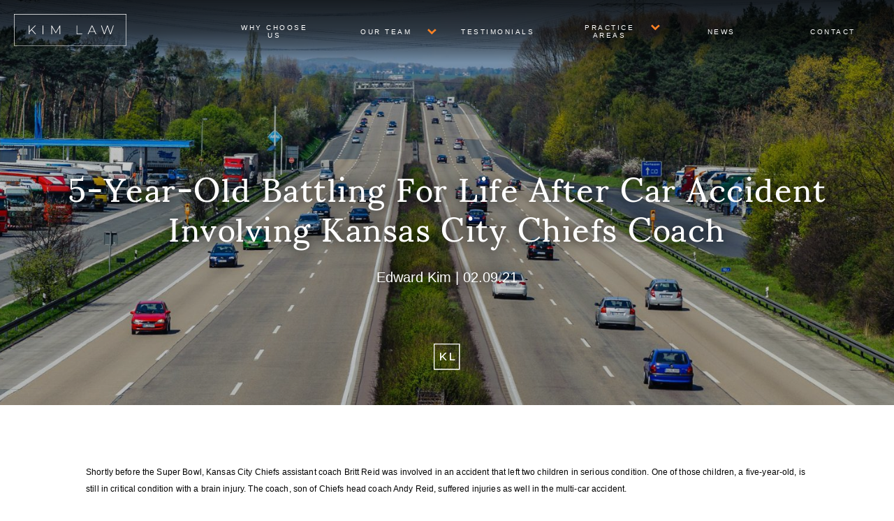

--- FILE ---
content_type: text/html; charset=UTF-8
request_url: https://thekimlaw.com/2021/02/09/5-year-old-battling-for-life-car-accident-kansas-city-chiefs-coach/
body_size: 32730
content:
<!DOCTYPE html>
<html lang="en-US">
	<head><meta charset="utf-8"><script>if(navigator.userAgent.match(/MSIE|Internet Explorer/i)||navigator.userAgent.match(/Trident\/7\..*?rv:11/i)){var href=document.location.href;if(!href.match(/[?&]nowprocket/)){if(href.indexOf("?")==-1){if(href.indexOf("#")==-1){document.location.href=href+"?nowprocket=1"}else{document.location.href=href.replace("#","?nowprocket=1#")}}else{if(href.indexOf("#")==-1){document.location.href=href+"&nowprocket=1"}else{document.location.href=href.replace("#","&nowprocket=1#")}}}}</script><script>(()=>{class RocketLazyLoadScripts{constructor(){this.v="1.2.6",this.triggerEvents=["keydown","mousedown","mousemove","touchmove","touchstart","touchend","wheel"],this.userEventHandler=this.t.bind(this),this.touchStartHandler=this.i.bind(this),this.touchMoveHandler=this.o.bind(this),this.touchEndHandler=this.h.bind(this),this.clickHandler=this.u.bind(this),this.interceptedClicks=[],this.interceptedClickListeners=[],this.l(this),window.addEventListener("pageshow",(t=>{this.persisted=t.persisted,this.everythingLoaded&&this.m()})),this.CSPIssue=sessionStorage.getItem("rocketCSPIssue"),document.addEventListener("securitypolicyviolation",(t=>{this.CSPIssue||"script-src-elem"!==t.violatedDirective||"data"!==t.blockedURI||(this.CSPIssue=!0,sessionStorage.setItem("rocketCSPIssue",!0))})),document.addEventListener("DOMContentLoaded",(()=>{this.k()})),this.delayedScripts={normal:[],async:[],defer:[]},this.trash=[],this.allJQueries=[]}p(t){document.hidden?t.t():(this.triggerEvents.forEach((e=>window.addEventListener(e,t.userEventHandler,{passive:!0}))),window.addEventListener("touchstart",t.touchStartHandler,{passive:!0}),window.addEventListener("mousedown",t.touchStartHandler),document.addEventListener("visibilitychange",t.userEventHandler))}_(){this.triggerEvents.forEach((t=>window.removeEventListener(t,this.userEventHandler,{passive:!0}))),document.removeEventListener("visibilitychange",this.userEventHandler)}i(t){"HTML"!==t.target.tagName&&(window.addEventListener("touchend",this.touchEndHandler),window.addEventListener("mouseup",this.touchEndHandler),window.addEventListener("touchmove",this.touchMoveHandler,{passive:!0}),window.addEventListener("mousemove",this.touchMoveHandler),t.target.addEventListener("click",this.clickHandler),this.L(t.target,!0),this.S(t.target,"onclick","rocket-onclick"),this.C())}o(t){window.removeEventListener("touchend",this.touchEndHandler),window.removeEventListener("mouseup",this.touchEndHandler),window.removeEventListener("touchmove",this.touchMoveHandler,{passive:!0}),window.removeEventListener("mousemove",this.touchMoveHandler),t.target.removeEventListener("click",this.clickHandler),this.L(t.target,!1),this.S(t.target,"rocket-onclick","onclick"),this.M()}h(){window.removeEventListener("touchend",this.touchEndHandler),window.removeEventListener("mouseup",this.touchEndHandler),window.removeEventListener("touchmove",this.touchMoveHandler,{passive:!0}),window.removeEventListener("mousemove",this.touchMoveHandler)}u(t){t.target.removeEventListener("click",this.clickHandler),this.L(t.target,!1),this.S(t.target,"rocket-onclick","onclick"),this.interceptedClicks.push(t),t.preventDefault(),t.stopPropagation(),t.stopImmediatePropagation(),this.M()}O(){window.removeEventListener("touchstart",this.touchStartHandler,{passive:!0}),window.removeEventListener("mousedown",this.touchStartHandler),this.interceptedClicks.forEach((t=>{t.target.dispatchEvent(new MouseEvent("click",{view:t.view,bubbles:!0,cancelable:!0}))}))}l(t){EventTarget.prototype.addEventListenerWPRocketBase=EventTarget.prototype.addEventListener,EventTarget.prototype.addEventListener=function(e,i,o){"click"!==e||t.windowLoaded||i===t.clickHandler||t.interceptedClickListeners.push({target:this,func:i,options:o}),(this||window).addEventListenerWPRocketBase(e,i,o)}}L(t,e){this.interceptedClickListeners.forEach((i=>{i.target===t&&(e?t.removeEventListener("click",i.func,i.options):t.addEventListener("click",i.func,i.options))})),t.parentNode!==document.documentElement&&this.L(t.parentNode,e)}D(){return new Promise((t=>{this.P?this.M=t:t()}))}C(){this.P=!0}M(){this.P=!1}S(t,e,i){t.hasAttribute&&t.hasAttribute(e)&&(event.target.setAttribute(i,event.target.getAttribute(e)),event.target.removeAttribute(e))}t(){this._(this),"loading"===document.readyState?document.addEventListener("DOMContentLoaded",this.R.bind(this)):this.R()}k(){let t=[];document.querySelectorAll("script[type=rocketlazyloadscript][data-rocket-src]").forEach((e=>{let i=e.getAttribute("data-rocket-src");if(i&&!i.startsWith("data:")){0===i.indexOf("//")&&(i=location.protocol+i);try{const o=new URL(i).origin;o!==location.origin&&t.push({src:o,crossOrigin:e.crossOrigin||"module"===e.getAttribute("data-rocket-type")})}catch(t){}}})),t=[...new Map(t.map((t=>[JSON.stringify(t),t]))).values()],this.T(t,"preconnect")}async R(){this.lastBreath=Date.now(),this.j(this),this.F(this),this.I(),this.W(),this.q(),await this.A(this.delayedScripts.normal),await this.A(this.delayedScripts.defer),await this.A(this.delayedScripts.async);try{await this.U(),await this.H(this),await this.J()}catch(t){console.error(t)}window.dispatchEvent(new Event("rocket-allScriptsLoaded")),this.everythingLoaded=!0,this.D().then((()=>{this.O()})),this.N()}W(){document.querySelectorAll("script[type=rocketlazyloadscript]").forEach((t=>{t.hasAttribute("data-rocket-src")?t.hasAttribute("async")&&!1!==t.async?this.delayedScripts.async.push(t):t.hasAttribute("defer")&&!1!==t.defer||"module"===t.getAttribute("data-rocket-type")?this.delayedScripts.defer.push(t):this.delayedScripts.normal.push(t):this.delayedScripts.normal.push(t)}))}async B(t){if(await this.G(),!0!==t.noModule||!("noModule"in HTMLScriptElement.prototype))return new Promise((e=>{let i;function o(){(i||t).setAttribute("data-rocket-status","executed"),e()}try{if(navigator.userAgent.indexOf("Firefox/")>0||""===navigator.vendor||this.CSPIssue)i=document.createElement("script"),[...t.attributes].forEach((t=>{let e=t.nodeName;"type"!==e&&("data-rocket-type"===e&&(e="type"),"data-rocket-src"===e&&(e="src"),i.setAttribute(e,t.nodeValue))})),t.text&&(i.text=t.text),i.hasAttribute("src")?(i.addEventListener("load",o),i.addEventListener("error",(function(){i.setAttribute("data-rocket-status","failed-network"),e()})),setTimeout((()=>{i.isConnected||e()}),1)):(i.text=t.text,o()),t.parentNode.replaceChild(i,t);else{const i=t.getAttribute("data-rocket-type"),s=t.getAttribute("data-rocket-src");i?(t.type=i,t.removeAttribute("data-rocket-type")):t.removeAttribute("type"),t.addEventListener("load",o),t.addEventListener("error",(i=>{this.CSPIssue&&i.target.src.startsWith("data:")?(console.log("WPRocket: data-uri blocked by CSP -> fallback"),t.removeAttribute("src"),this.B(t).then(e)):(t.setAttribute("data-rocket-status","failed-network"),e())})),s?(t.removeAttribute("data-rocket-src"),t.src=s):t.src="data:text/javascript;base64,"+window.btoa(unescape(encodeURIComponent(t.text)))}}catch(i){t.setAttribute("data-rocket-status","failed-transform"),e()}}));t.setAttribute("data-rocket-status","skipped")}async A(t){const e=t.shift();return e&&e.isConnected?(await this.B(e),this.A(t)):Promise.resolve()}q(){this.T([...this.delayedScripts.normal,...this.delayedScripts.defer,...this.delayedScripts.async],"preload")}T(t,e){var i=document.createDocumentFragment();t.forEach((t=>{const o=t.getAttribute&&t.getAttribute("data-rocket-src")||t.src;if(o&&!o.startsWith("data:")){const s=document.createElement("link");s.href=o,s.rel=e,"preconnect"!==e&&(s.as="script"),t.getAttribute&&"module"===t.getAttribute("data-rocket-type")&&(s.crossOrigin=!0),t.crossOrigin&&(s.crossOrigin=t.crossOrigin),t.integrity&&(s.integrity=t.integrity),i.appendChild(s),this.trash.push(s)}})),document.head.appendChild(i)}j(t){let e={};function i(i,o){return e[o].eventsToRewrite.indexOf(i)>=0&&!t.everythingLoaded?"rocket-"+i:i}function o(t,o){!function(t){e[t]||(e[t]={originalFunctions:{add:t.addEventListener,remove:t.removeEventListener},eventsToRewrite:[]},t.addEventListener=function(){arguments[0]=i(arguments[0],t),e[t].originalFunctions.add.apply(t,arguments)},t.removeEventListener=function(){arguments[0]=i(arguments[0],t),e[t].originalFunctions.remove.apply(t,arguments)})}(t),e[t].eventsToRewrite.push(o)}function s(e,i){let o=e[i];e[i]=null,Object.defineProperty(e,i,{get:()=>o||function(){},set(s){t.everythingLoaded?o=s:e["rocket"+i]=o=s}})}o(document,"DOMContentLoaded"),o(window,"DOMContentLoaded"),o(window,"load"),o(window,"pageshow"),o(document,"readystatechange"),s(document,"onreadystatechange"),s(window,"onload"),s(window,"onpageshow");try{Object.defineProperty(document,"readyState",{get:()=>t.rocketReadyState,set(e){t.rocketReadyState=e},configurable:!0}),document.readyState="loading"}catch(t){console.log("WPRocket DJE readyState conflict, bypassing")}}F(t){let e;function i(e){return t.everythingLoaded?e:e.split(" ").map((t=>"load"===t||0===t.indexOf("load.")?"rocket-jquery-load":t)).join(" ")}function o(o){function s(t){const e=o.fn[t];o.fn[t]=o.fn.init.prototype[t]=function(){return this[0]===window&&("string"==typeof arguments[0]||arguments[0]instanceof String?arguments[0]=i(arguments[0]):"object"==typeof arguments[0]&&Object.keys(arguments[0]).forEach((t=>{const e=arguments[0][t];delete arguments[0][t],arguments[0][i(t)]=e}))),e.apply(this,arguments),this}}o&&o.fn&&!t.allJQueries.includes(o)&&(o.fn.ready=o.fn.init.prototype.ready=function(e){return t.domReadyFired?e.bind(document)(o):document.addEventListener("rocket-DOMContentLoaded",(()=>e.bind(document)(o))),o([])},s("on"),s("one"),t.allJQueries.push(o)),e=o}o(window.jQuery),Object.defineProperty(window,"jQuery",{get:()=>e,set(t){o(t)}})}async H(t){const e=document.querySelector("script[data-webpack]");e&&(await async function(){return new Promise((t=>{e.addEventListener("load",t),e.addEventListener("error",t)}))}(),await t.K(),await t.H(t))}async U(){this.domReadyFired=!0;try{document.readyState="interactive"}catch(t){}await this.G(),document.dispatchEvent(new Event("rocket-readystatechange")),await this.G(),document.rocketonreadystatechange&&document.rocketonreadystatechange(),await this.G(),document.dispatchEvent(new Event("rocket-DOMContentLoaded")),await this.G(),window.dispatchEvent(new Event("rocket-DOMContentLoaded"))}async J(){try{document.readyState="complete"}catch(t){}await this.G(),document.dispatchEvent(new Event("rocket-readystatechange")),await this.G(),document.rocketonreadystatechange&&document.rocketonreadystatechange(),await this.G(),window.dispatchEvent(new Event("rocket-load")),await this.G(),window.rocketonload&&window.rocketonload(),await this.G(),this.allJQueries.forEach((t=>t(window).trigger("rocket-jquery-load"))),await this.G();const t=new Event("rocket-pageshow");t.persisted=this.persisted,window.dispatchEvent(t),await this.G(),window.rocketonpageshow&&window.rocketonpageshow({persisted:this.persisted}),this.windowLoaded=!0}m(){document.onreadystatechange&&document.onreadystatechange(),window.onload&&window.onload(),window.onpageshow&&window.onpageshow({persisted:this.persisted})}I(){const t=new Map;document.write=document.writeln=function(e){const i=document.currentScript;i||console.error("WPRocket unable to document.write this: "+e);const o=document.createRange(),s=i.parentElement;let n=t.get(i);void 0===n&&(n=i.nextSibling,t.set(i,n));const c=document.createDocumentFragment();o.setStart(c,0),c.appendChild(o.createContextualFragment(e)),s.insertBefore(c,n)}}async G(){Date.now()-this.lastBreath>45&&(await this.K(),this.lastBreath=Date.now())}async K(){return document.hidden?new Promise((t=>setTimeout(t))):new Promise((t=>requestAnimationFrame(t)))}N(){this.trash.forEach((t=>t.remove()))}static run(){const t=new RocketLazyLoadScripts;t.p(t)}}RocketLazyLoadScripts.run()})();</script>
		
		<title>5-Year-Old Battling For Life After Car Accident Involving Kansas City Chiefs Coach | The Kim Law : Kim Law</title><link rel="preload" data-rocket-preload as="font" href="https://fonts.gstatic.com/s/sumana/v10/4UaDrE5TqRBjGj-29xLj.woff2" crossorigin><style id="wpr-usedcss">img:is([sizes=auto i],[sizes^="auto," i]){contain-intrinsic-size:3000px 1500px}img.emoji{display:inline!important;border:none!important;box-shadow:none!important;height:1em!important;width:1em!important;margin:0 .07em!important;vertical-align:-.1em!important;background:0 0!important;padding:0!important}:where(.wp-block-button__link){border-radius:9999px;box-shadow:none;padding:calc(.667em + 2px) calc(1.333em + 2px);text-decoration:none}:root :where(.wp-block-button .wp-block-button__link.is-style-outline),:root :where(.wp-block-button.is-style-outline>.wp-block-button__link){border:2px solid;padding:.667em 1.333em}:root :where(.wp-block-button .wp-block-button__link.is-style-outline:not(.has-text-color)),:root :where(.wp-block-button.is-style-outline>.wp-block-button__link:not(.has-text-color)){color:currentColor}:root :where(.wp-block-button .wp-block-button__link.is-style-outline:not(.has-background)),:root :where(.wp-block-button.is-style-outline>.wp-block-button__link:not(.has-background)){background-color:initial;background-image:none}:where(.wp-block-calendar table:not(.has-background) th){background:#ddd}:where(.wp-block-columns){margin-bottom:1.75em}:where(.wp-block-columns.has-background){padding:1.25em 2.375em}:where(.wp-block-post-comments input[type=submit]){border:none}:where(.wp-block-cover-image:not(.has-text-color)),:where(.wp-block-cover:not(.has-text-color)){color:#fff}:where(.wp-block-cover-image.is-light:not(.has-text-color)),:where(.wp-block-cover.is-light:not(.has-text-color)){color:#000}:root :where(.wp-block-cover h1:not(.has-text-color)),:root :where(.wp-block-cover h2:not(.has-text-color)),:root :where(.wp-block-cover h3:not(.has-text-color)),:root :where(.wp-block-cover h4:not(.has-text-color)),:root :where(.wp-block-cover h5:not(.has-text-color)),:root :where(.wp-block-cover h6:not(.has-text-color)),:root :where(.wp-block-cover p:not(.has-text-color)){color:inherit}:where(.wp-block-file){margin-bottom:1.5em}:where(.wp-block-file__button){border-radius:2em;display:inline-block;padding:.5em 1em}:where(.wp-block-file__button):is(a):active,:where(.wp-block-file__button):is(a):focus,:where(.wp-block-file__button):is(a):hover,:where(.wp-block-file__button):is(a):visited{box-shadow:none;color:#fff;opacity:.85;text-decoration:none}:where(.wp-block-group.wp-block-group-is-layout-constrained){position:relative}:root :where(.wp-block-image.is-style-rounded img,.wp-block-image .is-style-rounded img){border-radius:9999px}:where(.wp-block-latest-comments:not([style*=line-height] .wp-block-latest-comments__comment)){line-height:1.1}:where(.wp-block-latest-comments:not([style*=line-height] .wp-block-latest-comments__comment-excerpt p)){line-height:1.8}:root :where(.wp-block-latest-posts.is-grid){padding:0}:root :where(.wp-block-latest-posts.wp-block-latest-posts__list){padding-left:0}ul{box-sizing:border-box}:root :where(.wp-block-list.has-background){padding:1.25em 2.375em}:where(.wp-block-navigation.has-background .wp-block-navigation-item a:not(.wp-element-button)),:where(.wp-block-navigation.has-background .wp-block-navigation-submenu a:not(.wp-element-button)){padding:.5em 1em}:where(.wp-block-navigation .wp-block-navigation__submenu-container .wp-block-navigation-item a:not(.wp-element-button)),:where(.wp-block-navigation .wp-block-navigation__submenu-container .wp-block-navigation-submenu a:not(.wp-element-button)),:where(.wp-block-navigation .wp-block-navigation__submenu-container .wp-block-navigation-submenu button.wp-block-navigation-item__content),:where(.wp-block-navigation .wp-block-navigation__submenu-container .wp-block-pages-list__item button.wp-block-navigation-item__content){padding:.5em 1em}:root :where(p.has-background){padding:1.25em 2.375em}:where(p.has-text-color:not(.has-link-color)) a{color:inherit}:where(.wp-block-post-comments-form) input:not([type=submit]),:where(.wp-block-post-comments-form) textarea{border:1px solid #949494;font-family:inherit;font-size:1em}:where(.wp-block-post-comments-form) input:where(:not([type=submit]):not([type=checkbox])),:where(.wp-block-post-comments-form) textarea{padding:calc(.667em + 2px)}:where(.wp-block-post-excerpt){box-sizing:border-box;margin-bottom:var(--wp--style--block-gap);margin-top:var(--wp--style--block-gap)}:where(.wp-block-preformatted.has-background){padding:1.25em 2.375em}:where(.wp-block-search__button){border:1px solid #ccc;padding:6px 10px}:where(.wp-block-search__input){font-family:inherit;font-size:inherit;font-style:inherit;font-weight:inherit;letter-spacing:inherit;line-height:inherit;text-transform:inherit}:where(.wp-block-search__button-inside .wp-block-search__inside-wrapper){border:1px solid #949494;box-sizing:border-box;padding:4px}:where(.wp-block-search__button-inside .wp-block-search__inside-wrapper) .wp-block-search__input{border:none;border-radius:0;padding:0 4px}:where(.wp-block-search__button-inside .wp-block-search__inside-wrapper) .wp-block-search__input:focus{outline:0}:where(.wp-block-search__button-inside .wp-block-search__inside-wrapper) :where(.wp-block-search__button){padding:4px 8px}:root :where(.wp-block-separator.is-style-dots){height:auto;line-height:1;text-align:center}:root :where(.wp-block-separator.is-style-dots):before{color:currentColor;content:"···";font-family:serif;font-size:1.5em;letter-spacing:2em;padding-left:2em}:root :where(.wp-block-site-logo.is-style-rounded){border-radius:9999px}:where(.wp-block-social-links:not(.is-style-logos-only)) .wp-social-link{background-color:#f0f0f0;color:#444}:where(.wp-block-social-links:not(.is-style-logos-only)) .wp-social-link-amazon{background-color:#f90;color:#fff}:where(.wp-block-social-links:not(.is-style-logos-only)) .wp-social-link-bandcamp{background-color:#1ea0c3;color:#fff}:where(.wp-block-social-links:not(.is-style-logos-only)) .wp-social-link-behance{background-color:#0757fe;color:#fff}:where(.wp-block-social-links:not(.is-style-logos-only)) .wp-social-link-bluesky{background-color:#0a7aff;color:#fff}:where(.wp-block-social-links:not(.is-style-logos-only)) .wp-social-link-codepen{background-color:#1e1f26;color:#fff}:where(.wp-block-social-links:not(.is-style-logos-only)) .wp-social-link-deviantart{background-color:#02e49b;color:#fff}:where(.wp-block-social-links:not(.is-style-logos-only)) .wp-social-link-dribbble{background-color:#e94c89;color:#fff}:where(.wp-block-social-links:not(.is-style-logos-only)) .wp-social-link-dropbox{background-color:#4280ff;color:#fff}:where(.wp-block-social-links:not(.is-style-logos-only)) .wp-social-link-etsy{background-color:#f45800;color:#fff}:where(.wp-block-social-links:not(.is-style-logos-only)) .wp-social-link-facebook{background-color:#0866ff;color:#fff}:where(.wp-block-social-links:not(.is-style-logos-only)) .wp-social-link-fivehundredpx{background-color:#000;color:#fff}:where(.wp-block-social-links:not(.is-style-logos-only)) .wp-social-link-flickr{background-color:#0461dd;color:#fff}:where(.wp-block-social-links:not(.is-style-logos-only)) .wp-social-link-foursquare{background-color:#e65678;color:#fff}:where(.wp-block-social-links:not(.is-style-logos-only)) .wp-social-link-github{background-color:#24292d;color:#fff}:where(.wp-block-social-links:not(.is-style-logos-only)) .wp-social-link-goodreads{background-color:#eceadd;color:#382110}:where(.wp-block-social-links:not(.is-style-logos-only)) .wp-social-link-google{background-color:#ea4434;color:#fff}:where(.wp-block-social-links:not(.is-style-logos-only)) .wp-social-link-gravatar{background-color:#1d4fc4;color:#fff}:where(.wp-block-social-links:not(.is-style-logos-only)) .wp-social-link-instagram{background-color:#f00075;color:#fff}:where(.wp-block-social-links:not(.is-style-logos-only)) .wp-social-link-lastfm{background-color:#e21b24;color:#fff}:where(.wp-block-social-links:not(.is-style-logos-only)) .wp-social-link-linkedin{background-color:#0d66c2;color:#fff}:where(.wp-block-social-links:not(.is-style-logos-only)) .wp-social-link-mastodon{background-color:#3288d4;color:#fff}:where(.wp-block-social-links:not(.is-style-logos-only)) .wp-social-link-medium{background-color:#000;color:#fff}:where(.wp-block-social-links:not(.is-style-logos-only)) .wp-social-link-meetup{background-color:#f6405f;color:#fff}:where(.wp-block-social-links:not(.is-style-logos-only)) .wp-social-link-patreon{background-color:#000;color:#fff}:where(.wp-block-social-links:not(.is-style-logos-only)) .wp-social-link-pinterest{background-color:#e60122;color:#fff}:where(.wp-block-social-links:not(.is-style-logos-only)) .wp-social-link-pocket{background-color:#ef4155;color:#fff}:where(.wp-block-social-links:not(.is-style-logos-only)) .wp-social-link-reddit{background-color:#ff4500;color:#fff}:where(.wp-block-social-links:not(.is-style-logos-only)) .wp-social-link-skype{background-color:#0478d7;color:#fff}:where(.wp-block-social-links:not(.is-style-logos-only)) .wp-social-link-snapchat{background-color:#fefc00;color:#fff;stroke:#000}:where(.wp-block-social-links:not(.is-style-logos-only)) .wp-social-link-soundcloud{background-color:#ff5600;color:#fff}:where(.wp-block-social-links:not(.is-style-logos-only)) .wp-social-link-spotify{background-color:#1bd760;color:#fff}:where(.wp-block-social-links:not(.is-style-logos-only)) .wp-social-link-telegram{background-color:#2aabee;color:#fff}:where(.wp-block-social-links:not(.is-style-logos-only)) .wp-social-link-threads{background-color:#000;color:#fff}:where(.wp-block-social-links:not(.is-style-logos-only)) .wp-social-link-tiktok{background-color:#000;color:#fff}:where(.wp-block-social-links:not(.is-style-logos-only)) .wp-social-link-tumblr{background-color:#011835;color:#fff}:where(.wp-block-social-links:not(.is-style-logos-only)) .wp-social-link-twitch{background-color:#6440a4;color:#fff}:where(.wp-block-social-links:not(.is-style-logos-only)) .wp-social-link-twitter{background-color:#1da1f2;color:#fff}:where(.wp-block-social-links:not(.is-style-logos-only)) .wp-social-link-vimeo{background-color:#1eb7ea;color:#fff}:where(.wp-block-social-links:not(.is-style-logos-only)) .wp-social-link-vk{background-color:#4680c2;color:#fff}:where(.wp-block-social-links:not(.is-style-logos-only)) .wp-social-link-wordpress{background-color:#3499cd;color:#fff}:where(.wp-block-social-links:not(.is-style-logos-only)) .wp-social-link-whatsapp{background-color:#25d366;color:#fff}:where(.wp-block-social-links:not(.is-style-logos-only)) .wp-social-link-x{background-color:#000;color:#fff}:where(.wp-block-social-links:not(.is-style-logos-only)) .wp-social-link-yelp{background-color:#d32422;color:#fff}:where(.wp-block-social-links:not(.is-style-logos-only)) .wp-social-link-youtube{background-color:red;color:#fff}:where(.wp-block-social-links.is-style-logos-only) .wp-social-link{background:0 0}:where(.wp-block-social-links.is-style-logos-only) .wp-social-link svg{height:1.25em;width:1.25em}:where(.wp-block-social-links.is-style-logos-only) .wp-social-link-amazon{color:#f90}:where(.wp-block-social-links.is-style-logos-only) .wp-social-link-bandcamp{color:#1ea0c3}:where(.wp-block-social-links.is-style-logos-only) .wp-social-link-behance{color:#0757fe}:where(.wp-block-social-links.is-style-logos-only) .wp-social-link-bluesky{color:#0a7aff}:where(.wp-block-social-links.is-style-logos-only) .wp-social-link-codepen{color:#1e1f26}:where(.wp-block-social-links.is-style-logos-only) .wp-social-link-deviantart{color:#02e49b}:where(.wp-block-social-links.is-style-logos-only) .wp-social-link-dribbble{color:#e94c89}:where(.wp-block-social-links.is-style-logos-only) .wp-social-link-dropbox{color:#4280ff}:where(.wp-block-social-links.is-style-logos-only) .wp-social-link-etsy{color:#f45800}:where(.wp-block-social-links.is-style-logos-only) .wp-social-link-facebook{color:#0866ff}:where(.wp-block-social-links.is-style-logos-only) .wp-social-link-fivehundredpx{color:#000}:where(.wp-block-social-links.is-style-logos-only) .wp-social-link-flickr{color:#0461dd}:where(.wp-block-social-links.is-style-logos-only) .wp-social-link-foursquare{color:#e65678}:where(.wp-block-social-links.is-style-logos-only) .wp-social-link-github{color:#24292d}:where(.wp-block-social-links.is-style-logos-only) .wp-social-link-goodreads{color:#382110}:where(.wp-block-social-links.is-style-logos-only) .wp-social-link-google{color:#ea4434}:where(.wp-block-social-links.is-style-logos-only) .wp-social-link-gravatar{color:#1d4fc4}:where(.wp-block-social-links.is-style-logos-only) .wp-social-link-instagram{color:#f00075}:where(.wp-block-social-links.is-style-logos-only) .wp-social-link-lastfm{color:#e21b24}:where(.wp-block-social-links.is-style-logos-only) .wp-social-link-linkedin{color:#0d66c2}:where(.wp-block-social-links.is-style-logos-only) .wp-social-link-mastodon{color:#3288d4}:where(.wp-block-social-links.is-style-logos-only) .wp-social-link-medium{color:#000}:where(.wp-block-social-links.is-style-logos-only) .wp-social-link-meetup{color:#f6405f}:where(.wp-block-social-links.is-style-logos-only) .wp-social-link-patreon{color:#000}:where(.wp-block-social-links.is-style-logos-only) .wp-social-link-pinterest{color:#e60122}:where(.wp-block-social-links.is-style-logos-only) .wp-social-link-pocket{color:#ef4155}:where(.wp-block-social-links.is-style-logos-only) .wp-social-link-reddit{color:#ff4500}:where(.wp-block-social-links.is-style-logos-only) .wp-social-link-skype{color:#0478d7}:where(.wp-block-social-links.is-style-logos-only) .wp-social-link-snapchat{color:#fff;stroke:#000}:where(.wp-block-social-links.is-style-logos-only) .wp-social-link-soundcloud{color:#ff5600}:where(.wp-block-social-links.is-style-logos-only) .wp-social-link-spotify{color:#1bd760}:where(.wp-block-social-links.is-style-logos-only) .wp-social-link-telegram{color:#2aabee}:where(.wp-block-social-links.is-style-logos-only) .wp-social-link-threads{color:#000}:where(.wp-block-social-links.is-style-logos-only) .wp-social-link-tiktok{color:#000}:where(.wp-block-social-links.is-style-logos-only) .wp-social-link-tumblr{color:#011835}:where(.wp-block-social-links.is-style-logos-only) .wp-social-link-twitch{color:#6440a4}:where(.wp-block-social-links.is-style-logos-only) .wp-social-link-twitter{color:#1da1f2}:where(.wp-block-social-links.is-style-logos-only) .wp-social-link-vimeo{color:#1eb7ea}:where(.wp-block-social-links.is-style-logos-only) .wp-social-link-vk{color:#4680c2}:where(.wp-block-social-links.is-style-logos-only) .wp-social-link-whatsapp{color:#25d366}:where(.wp-block-social-links.is-style-logos-only) .wp-social-link-wordpress{color:#3499cd}:where(.wp-block-social-links.is-style-logos-only) .wp-social-link-x{color:#000}:where(.wp-block-social-links.is-style-logos-only) .wp-social-link-yelp{color:#d32422}:where(.wp-block-social-links.is-style-logos-only) .wp-social-link-youtube{color:red}:root :where(.wp-block-social-links .wp-social-link a){padding:.25em}:root :where(.wp-block-social-links.is-style-logos-only .wp-social-link a){padding:0}:root :where(.wp-block-social-links.is-style-pill-shape .wp-social-link a){padding-left:.66667em;padding-right:.66667em}:root :where(.wp-block-tag-cloud.is-style-outline){display:flex;flex-wrap:wrap;gap:1ch}:root :where(.wp-block-tag-cloud.is-style-outline a){border:1px solid;font-size:unset!important;margin-right:0;padding:1ch 2ch;text-decoration:none!important}:root :where(.wp-block-table-of-contents){box-sizing:border-box}:where(.wp-block-term-description){box-sizing:border-box;margin-bottom:var(--wp--style--block-gap);margin-top:var(--wp--style--block-gap)}:where(pre.wp-block-verse){font-family:inherit}:root{--wp--preset--font-size--normal:16px;--wp--preset--font-size--huge:42px}html :where(.has-border-color){border-style:solid}html :where([style*=border-top-color]){border-top-style:solid}html :where([style*=border-right-color]){border-right-style:solid}html :where([style*=border-bottom-color]){border-bottom-style:solid}html :where([style*=border-left-color]){border-left-style:solid}html :where([style*=border-width]){border-style:solid}html :where([style*=border-top-width]){border-top-style:solid}html :where([style*=border-right-width]){border-right-style:solid}html :where([style*=border-bottom-width]){border-bottom-style:solid}html :where([style*=border-left-width]){border-left-style:solid}html :where(img[class*=wp-image-]){height:auto;max-width:100%}:where(figure){margin:0 0 1em}html :where(.is-position-sticky){--wp-admin--admin-bar--position-offset:var(--wp-admin--admin-bar--height,0px)}@media screen and (max-width:600px){html :where(.is-position-sticky){--wp-admin--admin-bar--position-offset:0px}}:root{--wp--preset--aspect-ratio--square:1;--wp--preset--aspect-ratio--4-3:4/3;--wp--preset--aspect-ratio--3-4:3/4;--wp--preset--aspect-ratio--3-2:3/2;--wp--preset--aspect-ratio--2-3:2/3;--wp--preset--aspect-ratio--16-9:16/9;--wp--preset--aspect-ratio--9-16:9/16;--wp--preset--color--black:#000000;--wp--preset--color--cyan-bluish-gray:#abb8c3;--wp--preset--color--white:#ffffff;--wp--preset--color--pale-pink:#f78da7;--wp--preset--color--vivid-red:#cf2e2e;--wp--preset--color--luminous-vivid-orange:#ff6900;--wp--preset--color--luminous-vivid-amber:#fcb900;--wp--preset--color--light-green-cyan:#7bdcb5;--wp--preset--color--vivid-green-cyan:#00d084;--wp--preset--color--pale-cyan-blue:#8ed1fc;--wp--preset--color--vivid-cyan-blue:#0693e3;--wp--preset--color--vivid-purple:#9b51e0;--wp--preset--gradient--vivid-cyan-blue-to-vivid-purple:linear-gradient(135deg,rgba(6, 147, 227, 1) 0%,rgb(155, 81, 224) 100%);--wp--preset--gradient--light-green-cyan-to-vivid-green-cyan:linear-gradient(135deg,rgb(122, 220, 180) 0%,rgb(0, 208, 130) 100%);--wp--preset--gradient--luminous-vivid-amber-to-luminous-vivid-orange:linear-gradient(135deg,rgba(252, 185, 0, 1) 0%,rgba(255, 105, 0, 1) 100%);--wp--preset--gradient--luminous-vivid-orange-to-vivid-red:linear-gradient(135deg,rgba(255, 105, 0, 1) 0%,rgb(207, 46, 46) 100%);--wp--preset--gradient--very-light-gray-to-cyan-bluish-gray:linear-gradient(135deg,rgb(238, 238, 238) 0%,rgb(169, 184, 195) 100%);--wp--preset--gradient--cool-to-warm-spectrum:linear-gradient(135deg,rgb(74, 234, 220) 0%,rgb(151, 120, 209) 20%,rgb(207, 42, 186) 40%,rgb(238, 44, 130) 60%,rgb(251, 105, 98) 80%,rgb(254, 248, 76) 100%);--wp--preset--gradient--blush-light-purple:linear-gradient(135deg,rgb(255, 206, 236) 0%,rgb(152, 150, 240) 100%);--wp--preset--gradient--blush-bordeaux:linear-gradient(135deg,rgb(254, 205, 165) 0%,rgb(254, 45, 45) 50%,rgb(107, 0, 62) 100%);--wp--preset--gradient--luminous-dusk:linear-gradient(135deg,rgb(255, 203, 112) 0%,rgb(199, 81, 192) 50%,rgb(65, 88, 208) 100%);--wp--preset--gradient--pale-ocean:linear-gradient(135deg,rgb(255, 245, 203) 0%,rgb(182, 227, 212) 50%,rgb(51, 167, 181) 100%);--wp--preset--gradient--electric-grass:linear-gradient(135deg,rgb(202, 248, 128) 0%,rgb(113, 206, 126) 100%);--wp--preset--gradient--midnight:linear-gradient(135deg,rgb(2, 3, 129) 0%,rgb(40, 116, 252) 100%);--wp--preset--font-size--small:13px;--wp--preset--font-size--medium:20px;--wp--preset--font-size--large:36px;--wp--preset--font-size--x-large:42px;--wp--preset--spacing--20:0.44rem;--wp--preset--spacing--30:0.67rem;--wp--preset--spacing--40:1rem;--wp--preset--spacing--50:1.5rem;--wp--preset--spacing--60:2.25rem;--wp--preset--spacing--70:3.38rem;--wp--preset--spacing--80:5.06rem;--wp--preset--shadow--natural:6px 6px 9px rgba(0, 0, 0, .2);--wp--preset--shadow--deep:12px 12px 50px rgba(0, 0, 0, .4);--wp--preset--shadow--sharp:6px 6px 0px rgba(0, 0, 0, .2);--wp--preset--shadow--outlined:6px 6px 0px -3px rgba(255, 255, 255, 1),6px 6px rgba(0, 0, 0, 1);--wp--preset--shadow--crisp:6px 6px 0px rgba(0, 0, 0, 1)}:where(.is-layout-flex){gap:.5em}:where(.is-layout-grid){gap:.5em}:where(.wp-block-post-template.is-layout-flex){gap:1.25em}:where(.wp-block-post-template.is-layout-grid){gap:1.25em}:where(.wp-block-columns.is-layout-flex){gap:2em}:where(.wp-block-columns.is-layout-grid){gap:2em}:root :where(.wp-block-pullquote){font-size:1.5em;line-height:1.6}.a2a_kit a:empty{display:none}.cls-1{fill:#fff}.wpcf7 .screen-reader-response{position:absolute;overflow:hidden;clip:rect(1px,1px,1px,1px);clip-path:inset(50%);height:1px;width:1px;margin:-1px;padding:0;border:0;word-wrap:normal!important}.wpcf7 form .wpcf7-response-output{margin:2em .5em 1em;padding:.2em 1em;border:2px solid #00a0d2}.wpcf7 form.init .wpcf7-response-output,.wpcf7 form.resetting .wpcf7-response-output,.wpcf7 form.submitting .wpcf7-response-output{display:none}.wpcf7 form.sent .wpcf7-response-output{border-color:#46b450}.wpcf7 form.aborted .wpcf7-response-output,.wpcf7 form.failed .wpcf7-response-output{border-color:#dc3232}.wpcf7 form.spam .wpcf7-response-output{border-color:#f56e28}.wpcf7 form.invalid .wpcf7-response-output,.wpcf7 form.payment-required .wpcf7-response-output,.wpcf7 form.unaccepted .wpcf7-response-output{border-color:#ffb900}.wpcf7-form-control-wrap{position:relative}.wpcf7-not-valid-tip{color:#dc3232;font-size:1em;font-weight:400;display:block}.use-floating-validation-tip .wpcf7-not-valid-tip{position:relative;top:-2ex;left:1em;z-index:100;border:1px solid #dc3232;background:#fff;padding:.2em .8em;width:24em}.wpcf7-spinner{visibility:hidden;display:inline-block;background-color:#23282d;opacity:.75;width:24px;height:24px;border:none;border-radius:100%;padding:0;margin:0 24px;position:relative}form.submitting .wpcf7-spinner{visibility:visible}.wpcf7-spinner::before{content:'';position:absolute;background-color:#fbfbfc;top:4px;left:4px;width:6px;height:6px;border:none;border-radius:100%;transform-origin:8px 8px;animation-name:spin;animation-duration:1s;animation-timing-function:linear;animation-iteration-count:infinite}@media (prefers-reduced-motion:reduce){.wpcf7-spinner::before{animation-name:blink;animation-duration:2s}}@keyframes spin{from{transform:rotate(0)}to{transform:rotate(360deg)}}@keyframes blink{from{opacity:0}50%{opacity:1}to{opacity:0}}.wpcf7 [inert]{opacity:.5}.wpcf7 input[type=file]{cursor:pointer}.wpcf7 input[type=file]:disabled{cursor:default}.wpcf7 .wpcf7-submit:disabled{cursor:not-allowed}.wpcf7 input[type=email],.wpcf7 input[type=tel],.wpcf7 input[type=url]{direction:ltr}@font-face{font-family:Sumana;font-style:normal;font-weight:400;font-display:swap;src:url(https://fonts.gstatic.com/s/sumana/v10/4UaDrE5TqRBjGj-29xLj.woff2) format('woff2');unicode-range:U+0000-00FF,U+0131,U+0152-0153,U+02BB-02BC,U+02C6,U+02DA,U+02DC,U+0304,U+0308,U+0329,U+2000-206F,U+20AC,U+2122,U+2191,U+2193,U+2212,U+2215,U+FEFF,U+FFFD}body .elementor-inner{-webkit-text-size-adjust:none;-webkit-font-smoothing:subpixel-antialiased;text-rendering:optimizeLegibility;-webkit-font-smoothing:antialiased;-moz-osx-font-smoothing:grayscale}body .elementor-inner .elementor-element .elementor-heading-title{font-family:Sumana,serif;color:#000;font-size:24px;font-weight:400;line-height:1.2em;letter-spacing:1.3px}p{font-family:Arial,Sans-serif;font-size:12px;line-height:24px;letter-spacing:.13px;color:#000}a{font-style:italic;color:#fb8226}h1{line-height:37px}h2{line-height:37px}.kl-nav{display:inline-block;position:absolute;top:0;left:0;z-index:2;width:calc(100% - 40px);padding:20px;margin-bottom:30px;text-align:left;background:linear-gradient(180deg,rgba(0,0,0,.8) 0,rgba(0,0,0,.6) 50%,rgba(0,0,0,.4) 70%,rgba(0,0,0,0) 100%)}.kl-nav__logo{display:block}.kl-nav__logo-link{display:inline-block}.kl-nav__menu-button{display:inline-block;position:absolute;top:50%;right:20px;transform:translateY(-50%);background:0 0;border:none;border-radius:none;cursor:pointer}.kl-nav__list{text-align:left;display:block;position:fixed;width:100%;height:100vh;top:0;right:0;transform:translateX(100%);margin:0;padding:0;padding-top:20px;list-style:none;background:linear-gradient(180deg,rgba(0,0,0,.8) 0,rgba(0,0,0,0) 100%);transition:transform .4s}.kl-nav__list--visible{transform:translateX(0);z-index:1}.kl-nav__li{margin:0;padding:10px 30px;margin-bottom:10px}.kl-nav__li--dropdown{display:inline-block;position:relative;padding:0}.kl-nav__a{font-family:arial;font-size:1rem;text-transform:uppercase;letter-spacing:2.5px;text-decoration:none;color:#fff;font-style:normal}.kl-nav__dropdown-button{margin:0;padding:10px 30px;background:0 0;border:none;outline:0}.kl-nav__dropdown-button--selected{background:#fb8226;padding:10px 30px}.kl-nav__dropdown-close-button{display:block;position:absolute;width:30px;height:30px;right:20px;top:20px;z-index:2;padding-top:2px;background:0 0;border:1px solid #fff;outline:0;font-size:1rem;font-family:arial;font-weight:400;color:#fff;opacity:0}.kl-nav__dropdown-close-button--visible{opacity:1;transition:opacity 1s}.kl-nav__sub-list{display:none;width:100vw;box-sizing:border-box;list-style:none;padding-right:20px;padding-bottom:20px;background:#fb8226}.kl-nav__sub-list--visible{display:block}.kl-nav__sub-item{padding:10px 0 0 10px;cursor:pointer}.kl-nav__sub-link{font-family:arial;font-size:.7rem;font-style:normal;text-transform:uppercase;letter-spacing:2.5px;text-decoration:none;color:#fff}.kl-nav__bottom-list{display:block}.kl-nav__bottom-list-item{color:#fff;list-style-type:none;padding:10px 0 0 10px;cursor:pointer}.kl-nav__bottom-list-item::before{content:"-";display:inline-block;margin-right:4px;font-size:.7rem;color:#fff}.kl-nav__bottom-list-link{font-family:arial;font-size:.7rem;font-style:normal;text-transform:uppercase;letter-spacing:2.5px;text-decoration:none;color:#fff}@keyframes arrow{from{fill:#fb8226}to{fill:#fff;transform:translateY(2px)}}.kl-nav__dropdown-arrow{position:relative;top:-1px;right:-5px;fill:#fb8226;animation-name:arrow;animation-duration:.8zs;animation-iteration-count:infinite;animation-direction:alternate}.kl-nav__dropdown-arrow--expanded{animation:none;position:absolute;top:unset;bottom:15px;right:30px;transform:rotate(180deg);fill:#fff}.kl-nav--sticky{position:fixed;height:50px}.kl-nav__logo--sticky{position:absolute;top:20px;transform:rotateX(90deg);opacity:0;transition:transform .25s,opacity .1s .2s}.kl-nav__logo-monogram{position:absolute;top:-100px;transform:rotateX(-90deg);opacity:0}.kl-nav__logo-monogram--sticky{position:static;transform:rotateX(0);opacity:1;transition:transform .25s .25s,opacity 0s .25s}.admin-bar .kl-nav--sticky{margin-top:45px}.admin-bar .kl-nav__list{top:45px}@media all and (min-width:783px){.admin-bar .kl-nav--sticky{margin-top:32px}.admin-bar .kl-nav__list{top:32px}}@media all and (min-width:1024px){.kl-nav{display:block}.kl-nav__menu-button{display:none}.kl-nav__list{display:flex;position:absolute;width:75%;top:50%;right:20px;padding-top:0;justify-content:space-around;align-items:center;max-width:none;height:auto;transform:translateY(-50%);float:right;background:0 0}.kl-nav__li{display:inline-block;position:relative;padding:0;margin:0;margin-left:25px;width:100%}.kl-nav__li:hover::before{content:"";display:block;position:absolute;width:100%;height:calc(100% + 58px);bottom:-8px;left:0;background:#fb8226;z-index:-1}.kl-nav__a{display:block;width:100%;padding:10px 15px;font-size:10px;color:#fff;text-align:center;box-sizing:border-box;cursor:pointer}.kl-nav__dropdown-button{padding:10px 15px}.kl-nav__dropdown-button--selected{background:unset}.kl-nav__sub-list{display:none;position:absolute;width:calc(100% + 25px);min-width:225px;left:0;top:calc(100% - 2px);padding:0 30px;padding-bottom:10px}.kl-nav__sub-list--visible{display:none}.kl-nav__sub-item{padding:4px 0}.kl-nav__sub-item:hover .kl-nav__sub-link{color:#000}.kl-nav__sub-link{font-size:10px;cursor:pointer}.kl-nav__bottom-list{padding-left:30px;padding-top:10px}.kl-nav__bottom-list-item{padding:0;padding-bottom:10px}.kl-nav__bottom-list-item:hover{color:#000}.kl-nav__bottom-list-item:hover .kl-nav__bottom-list-link{color:#000}.kl-nav__bottom-list-item:hover::before{color:#000}.kl-nav__bottom-list-link{font-size:10px;cursor:pointer}.kl-nav__dropdown-close-button--visible{display:none}.kl-nav__dropdown-arrow{position:absolute;top:11px;right:-5px;transition:all .2s ease;pointer-events:none}.kl-nav__dropdown-arrow--expanded{position:absolute;top:11px;bottom:unset;right:5px;transform:unset;fill:#fb8226}.kl-nav__li--dropdown{padding:0}.kl-nav__li--dropdown:hover .kl-nav__sub-list{display:inline-block}.kl-nav__li--dropdown:hover .kl-nav__dropdown-button{background:#fb8226}.kl-nav__li--dropdown:hover .kl-nav__dropdown-arrow{fill:#fff;right:-20px;transform:rotate(180deg);position:absolute}.admin-bar .kl-nav__list{top:45px}}.js-supported .kl-header__title h1{position:relative;padding:0;transition:transform 1s,text-shadow .5s ease-in-out;animation-fill-mode:forwards}.js-supported .kl-header__title h1.anim-playing{text-shadow:none}.home .kl-header__anim-box-next{color:transparent;background:var(--wpr-bg-3237725c-46ad-4d4b-932a-e594cff696f6) center center;background-size:contain;background-repeat:no-repeat}.kl-header__anim-box,.kl-header__anim-box-next{box-sizing:border-box;text-align:center;padding-left:40px;padding-right:40px;padding-top:12px;padding-bottom:30px;perspective:50px;backface-visibility:hidden;-webkit-backface-visibility:hidden;transition:transform .5s ease-in-out}.kl-header__anim-box-next{position:absolute;width:100%;height:100%;left:0;top:0;bottom:0;right:0;transform:rotateX(-180deg)}.kl-header__anim-box-next-text{position:absolute;top:50%;transform:translateY(-50%);display:block;text-align:center;width:100%;left:0;padding-top:12px;padding-bottom:30px}.kl-header--unflipped{transform:rotateX(0)}.kl-header--flipped{transform:rotateX(180deg)}.kl-header__svg{position:absolute;left:0;top:0;right:0;bottom:0;width:100%;height:100%;perspective:50px;box-sizing:border-box;transition:transform .5s ease-in-out}.kl-header__svg .svg-drawable{transition:stroke-dashoffset 1s,stroke 1.5s;stroke-dasharray:2000;stroke-dashoffset:2000;stroke-linecap:square;stroke:#fb8226}.header-anim--drawing .svg-drawable{stroke-dashoffset:0;stroke:rgb(255,255,255)}.header-anim--undrawing .svg-drawable{stroke:#fb8226;stroke-dashoffset:2000}.kl-header{position:relative;padding-top:100px;padding-bottom:80px;text-align:center;overflow:hidden;overflow-x:hidden;background:#000}.kl-header::before{content:"";display:block;position:absolute;width:100%;height:100%;top:0;z-index:1;background:#000;opacity:.2}.kl-header__bg{position:absolute;width:100%;height:100%;top:0;left:0;background-size:cover;background-position:center;background-repeat:no-repeat}.kl-header__monogram{position:absolute;bottom:20px;left:50%;transform:translateX(-50%);z-index:1}.kl-header__title{display:inline-block;box-sizing:border-box;padding:0 20px;margin:0;position:relative;z-index:1;white-space:normal}.kl-header__title h1{font-family:Sumana,serif;font-size:2.5rem;font-weight:400;letter-spacing:1.48px;color:#fff;text-shadow:#000 0 0 20px;line-height:1.2;vertical-align:middle}.kl-header__title h2{font-family:Arial;font-size:20px;font-weight:400;line-height:24px;text-shadow:#000 0 0 20px}.kl-header__author{color:#fff}.kl-header__cta{position:relative;z-index:1;transition:all .5s}.kl-header--blog.kl-header{padding-top:205px;min-height:235px}.kl-header--blog.kl-header .kl-header__title h1{margin-bottom:-15px}.kl-header--blog.kl-header .kl-header__monogram{bottom:50px}@media all and (min-width:600px){body .elementor-inner .elementor-element .elementor-heading-title{font-size:30px;font-weight:400;line-height:37px;text-size-adjust:100%;-webkit-text-size-adjust:none;-webkit-font-smoothing:subpixel-antialiased;text-rendering:optimizeLegibility;-webkit-font-smoothing:antialiased;-moz-osx-font-smoothing:grayscale}.kl-header{min-height:400px}.kl-header__title{margin-left:auto;margin-right:auto;margin-top:80px;display:inline-block}.kl-header__title h1{font-size:3rem}.kl-header__cta{position:absolute;bottom:100px;left:50%;transform:translateX(-50%);width:100%}.kl-header--blog.kl-header{padding-top:100px;min-height:400px}.kl-header--blog.kl-header .kl-header__title h1{margin-bottom:-15px}.kl-header--blog.kl-header .kl-header__monogram{bottom:50px}}@media all and (min-width:1024px){.kl-header__title{margin-top:95px}}.kl-contact{display:block;padding:10px;max-width:1600px;margin:auto;margin-bottom:60px}.kl-contact__info{display:block;text-align:center;margin-bottom:100px}.kl-contact__h1{margin:0;margin-bottom:16px;font-family:Sumana,serif;font-size:35px;font-weight:400}.kl-contact__phone{font-family:Sumana,serif;font-size:20px;letter-spacing:.5px;color:#fb8226;text-decoration:none;font-style:normal}.kl-contact__info-blurb{font-family:Arial;font-size:14px;font-weight:400;line-height:24px;color:#fff}.kl-contact__bold-span{font-weight:700}.kl-contact__form-container{display:block;text-align:center}.kl-contact__form{text-align:left;margin-bottom:80px}.kl-contact__label{display:inline-block;position:relative;box-sizing:border-box;width:100%;margin-bottom:20px}.kl-contact__label::before{content:"*";display:block;position:absolute;top:6px;left:0;color:#fb8226;z-index:1;font-size:14px;font-weight:700}.kl-contact__label--textarea{padding-top:40px;margin-bottom:80px}.kl-contact__label--textarea::before{top:46px}.kl-contact__input{display:block;box-sizing:border-box;width:100%;padding:10px;background:#fff;border:none;border-bottom:thin solid #000;font-family:Arial;font-size:14px;color:#000}.kl-contact__input--textarea{height:40px}.kl-contact__input::placeholder{font-family:Arial;font-size:14px;font-weight:700;color:#494949}.kl-contact__submit{position:relative;height:50px;width:100%;padding:20px 0;background:#fb8226;border:none;font-family:Arial;font-size:13px;font-weight:700;letter-spacing:2.6px;text-transform:uppercase;color:#fff;cursor:pointer;-webkit-appearance:none;-webkit-border-radius:none;border-radius:0}.kl-contact__label--submit{display:inline-block;height:50px}.kl-contact__label--submit::before{content:"";display:block;position:absolute;width:14px;height:14px;top:auto;left:auto;bottom:0;right:0;z-index:1;background:#fff;transition:width .4s,height .4s}.kl-contact__label--submit::after{content:"";display:block;position:absolute;width:10px;height:10px;bottom:0;right:0;z-index:1;background:#000;transition:transform .4s}.kl-contact__label--submit:hover::before{width:16px;height:16px}.kl-contact__label--submit:hover::after{transform:rotate(180deg)}.kl-contact__seperator{display:flex}.kl-contact__seperator-line{border-bottom:thin solid #fff;flex-grow:2;margin-right:16px;top:-19px;position:relative}footer .kl-contact__input{background:#000;color:#fff;border-color:#fff}footer .kl-contact__input::placeholder{color:#d2d2d2}footer .kl-contact__label--submit::before{background:#000}footer .kl-contact__label--submit::after{background:#fff}@media all and (min-width:1024px){.kl-contact{display:flex;flex-wrap:wrap}.kl-contact__info{flex-basis:50%;padding:0 20px;box-sizing:border-box;text-align:left;align-self:center}.kl-contact__form-container{flex-basis:45%;padding:0 20px;box-sizing:border-box}.kl-contact__label--textarea{margin-bottom:20px}.kl-contact__seperator{flex-basis:100%}}.kl-footer{padding:10px;padding-top:100px;background:#000;color:#fff;margin-top:100px}.kl-footer-info{display:block;max-width:1600px;margin:auto;padding:10px}.kl-footer-info__container{margin-bottom:50px}.kl-footer-info__title{display:inline-block;margin:0;margin-right:15px;font-family:Arial;font-size:10px;font-weight:400;line-height:normal;text-transform:uppercase;vertical-align:top}.kl-footer-info__info{display:inline-block;vertical-align:top}.kl-footer-info__field{display:block;position:relative;margin:0;font-family:Arial;font-size:10px;font-weight:400;line-height:15px;color:#fff}.kl-footer-info__field--phone{padding-top:20px;text-decoration:none;cursor:pointer;font-style:normal}.kl-footer-info__field--phone:hover{color:#fb8226;text-decoration:underline}.kl-footer-info__field-icon{width:10px;height:10px;position:absolute;bottom:3px;left:-15px;fill:white}.kl-footer-info__map{width:100%;height:400px}.kl-footer-info__container--social-media{text-align:right}.kl-footer-info__logo-link{display:inline-block}.kl-footer-info__logo{display:block}.kl-footer-info__ul{margin:0;padding:0;margin-bottom:20px;padding-top:20px;list-style:none}.kl-footer-info__li{display:inline-block;margin-left:20px}.kl-footer-info__li--twitter{margin-bottom:-2px}.kl-footer-info__img{display:block;height:16px;width:auto}.kl-footer-info__social-link{display:block;height:16px;width:16px;background-repeat:no-repeat;background-size:contain;transition:background-image .5s}.kl-footer-info__social-link--instagram{background-image:var(--wpr-bg-ddd242fd-17f1-429b-a375-410e9e6969a0)}.kl-footer-info__social-link--instagram:hover{background-image:var(--wpr-bg-078a8288-3237-47e5-8bee-4349c36867a4)}.kl-footer-info__social-link--twitter{background-image:var(--wpr-bg-f148f235-1b1e-47af-8c22-4269a75cf99b)}.kl-footer-info__social-link--twitter:hover{background-image:var(--wpr-bg-49c59b89-db83-4665-85a4-f0ed66b1bed6)}.kl-footer-info__social-link--facebook{background-image:var(--wpr-bg-58ab985e-906b-47a3-be44-0691653ec432)}.kl-footer-info__social-link--facebook:hover{background-image:var(--wpr-bg-8bdec3cd-9a7b-4aa8-acb6-a0eee18c3392)}.kl-footer-nav{display:inline-block}.kl-footer-nav__ul{display:block;margin:0;padding:0;list-style:none}.kl-footer-nav__li{display:block;margin-bottom:10px}.kl-footer-nav__a{text-decoration:none;font-style:normal;color:#fff;cursor:pointer}.kl-footer-nav__a:hover{color:#fb8226;text-decoration:underline}@media all and (min-width:600px){.kl-footer-info{padding-bottom:40px}.kl-footer-info__container{display:inline-block;width:49%;text-align:center}.kl-footer-info__container--map,.kl-footer-info__container--social-media{width:100%}.kl-footer-info__info{text-align:left}.kl-footer-info__li{margin:10px}.kl-footer-info__li--twitter{margin-bottom:8px}}@media all and (min-width:1024px){.kl-footer-info{display:flex;justify-content:space-between}.kl-footer-info__container{display:inline-block;flex-basis:25%;text-align:left}.kl-footer-info__container--social-media{text-align:right}.kl-footer-info__map{height:200px}}.kl-square-button{display:block;max-width:335px;height:50px;background-color:#fb8226;text-align:center;position:relative;margin:0 auto;font-style:normal}.kl-square-button__text{height:15px;color:#fff;font-family:Arial;font-size:13px;font-weight:700;letter-spacing:2.6px;text-transform:uppercase;min-height:50px;display:inline-flex;align-items:center;max-width:237px}.kl-square-button--black:before{display:block;content:"";background-color:#fff;width:18px;height:18px;position:absolute;bottom:-4px;right:-4px}.kl-square-button--black:after{display:block;content:"";background-color:#4e4e4c;width:10px;height:10px;position:absolute;bottom:0;right:0}.kl-square-button--black:hover:after{animation:.5s ease-in-out spin-accent-square}.kl-square-button--white:before{display:block;content:"";background-color:#000;width:18px;height:18px;position:absolute;bottom:-4px;right:-4px}.kl-square-button--white:after{display:block;content:"";background-color:#fff;width:10px;height:10px;position:absolute;bottom:0;right:0}.kl-phone-contact-button{height:24px;margin:0 auto;text-decoration:none;font-style:normal}.kl-phone-contact-button:hover .kl-phone-contact-button__text{color:#4e4e4c}.kl-phone-contact-button:hover .kl-phone-contact-button__text--cta{color:#fb8226}.kl-phone-contact-button:hover .kl-phone-contact-button__icon path{fill:#4e4e4c}.kl-phone-contact-button:hover .kl-phone-contact-button__icon circle{fill:#4e4e4c}.kl-phone-contact-button--single{display:block;text-align:center;height:auto}.kl-phone-contact-button--single .kl-phone-contact-button__text{margin-left:10px}.kl-phone-contact-button--cta:hover .kl-separator__line--cta{background-color:#fb8226}.kl-phone-contact-button--cta:hover .kl-phone-contact-button__text--cta{color:#fb8226}.kl-phone-contact-button--cta:hover .kl-phone-contact-button__icon path{fill:#fb8226}.kl-phone-contact-button--cta:hover .kl-phone-contact-button__icon circle{fill:#fb8226}.kl-phone-contact-button__text{color:#fb8226;font-family:Sumana,serif;font-size:18px;font-weight:400;height:24px;vertical-align:middle;letter-spacing:.5px;transition:color .5s ease-in-out}.kl-phone-contact-button__text--cta{color:#fff;letter-spacing:1px;text-shadow:#000 0 0 15px;transition:color .5s ease-in-out}.kl-phone-contact-button__icon{padding:0 5px 0 0;display:inline-block;height:auto;width:25px;background-repeat:no-repeat;background-size:contain;transition:all .5s ease-in-out;margin-bottom:-7px;vertical-align:middle}.kl-phone-contact-button__icon path{fill:#fb8226;transition:all .5s ease-in-out}.kl-phone-contact-button__icon circle{fill:#fb8226;transition:all .5s ease-in-out}.kl-phone-contact-button__icon--cta{height:17px;width:18px;background-repeat:no-repeat;background-size:contain;transition:all .5s ease-in-out;padding-bottom:2px}.kl-phone-contact-button__icon--cta path{fill:white;transition:all .5s ease-in-out}.kl-phone-contact-button__icon--cta circle{fill:white;transition:all .5s ease-in-out}.kl-phone-contact-button__icon--footer{width:18px;margin-bottom:0}.kl-icon-list__container .kl-icon-list{list-style:none;padding:0 10px;text-align:center}.kl-icon-list__container .kl-icon-list__item{margin-bottom:32px}.kl-icon-list__container .kl-icon-list__content{display:inline-block;max-width:68%;vertical-align:top}.kl-icon-list__container .kl-icon-list__icon{display:inline-block;height:100px;width:auto;padding-right:3px}.kl-icon-list__container .kl-icon-list__title{color:#fb8226;font-family:Sumana,serif;font-size:20px;font-weight:400;line-height:24px;margin-top:0;margin-bottom:0;text-align:left}.kl-icon-list__container .kl-icon-list__description{color:#060606;font-family:Arial;font-size:13px;font-weight:400;letter-spacing:.13px;line-height:20px;text-align:left}.kl-icon-list__container .kl-icon-list__description p{color:#060606;font-family:Arial;font-size:13px;font-weight:400;letter-spacing:.13px;line-height:20px;text-align:left}.kl-icon-list__container .kl-icon-list__description a{color:#fb8226}@media (min-width:1020px){.kl-square-button{min-width:183px;max-width:583px}.kl-square-button__text{max-width:100%}.kl-phone-contact-button--single{text-align:left}.kl-icon-list__container .kl-icon-list__item{display:inline-block;max-width:235px;vertical-align:top;margin:0 20px}.kl-icon-list__container .kl-icon-list__content{display:block;max-width:252px;vertical-align:none}.kl-icon-list__container .kl-icon-list__icon{display:block;width:150px;height:auto;padding:0;margin:0 auto;margin-bottom:15px}.kl-icon-list__container .kl-icon-list__title{text-align:center;font-size:26px;font-weight:400;line-height:24px;margin-bottom:30px}.kl-icon-list__container .kl-icon-list__description{text-align:center}}.kl-section-header-image{min-height:332px;text-align:center;margin:0 -10px}.kl-section-header-image__title{color:#fff;font-family:Sumana,serif;font-size:30px;font-weight:400;padding-top:100px}.kl-section-header-image__subtitle{color:#fff;font-family:Arial;font-size:14px;font-weight:400;line-height:24px;padding:0 10px}@media (min-width:1020px){.kl-section-header-image{min-height:398px;margin:0 -111px}.kl-section-header-image__title{font-size:40px;font-family:Sumana,serif;padding-top:160px;margin-bottom:40px}.kl-section-header-image__subtitle{margin:0 auto;max-width:634px}}.kl-our-team__p{max-width:1475px;margin:0 auto}.kl-team-profile-gallery{text-align:center;position:relative;max-width:1300px;margin:0 auto}.kl-team-profile-gallery .kl-team-profile{margin-bottom:6px;width:100%}.kl-team-profile-gallery .kl-team-profile__media{margin-bottom:0;height:366px;background-size:cover;background-position:center;background-repeat:no-repeat}.kl-team-profile-gallery .kl-team-profile__about{background-color:#f9f9f9;padding:7px;position:relative}.kl-team-profile-gallery .kl-team-profile__name{color:#000;font-family:Arial;font-size:18px;font-weight:700;margin-bottom:-9px}.kl-team-profile-gallery .kl-team-profile__title{color:#000;font-family:Arial;font-size:9px;font-weight:700;line-height:27px;text-transform:uppercase}.kl-team-profile-gallery .kl-team-profile__social{list-style:none;padding:0;margin-top:-3px}.kl-team-profile-gallery .kl-team-profile__social-icon{height:15px;width:15px;display:inline-block;vertical-align:middle;margin:0 8px;position:relative}.kl-team-profile-gallery .kl-team-profile__social-icon--twitter{padding-top:2px}.kl-team-profile-gallery .kl-team-profile__social-link{display:block;height:15px;width:15px;background-repeat:no-repeat;background-size:contain;transition:background-image .5s}.kl-team-profile-gallery .kl-team-profile__social-link--instagram{background-image:var(--wpr-bg-5434f585-842b-47c9-a40f-3fde54d6d8b1)}.kl-team-profile-gallery .kl-team-profile__social-link--instagram:hover{background-image:var(--wpr-bg-de7ed976-d777-473d-af00-c28a29b51f4d)}.kl-team-profile-gallery .kl-team-profile__social-link--twitter{background-image:var(--wpr-bg-1bd19311-e43c-465c-a791-21c98f9d714b)}.kl-team-profile-gallery .kl-team-profile__social-link--twitter:hover{background-image:var(--wpr-bg-75ca4af5-3f60-4df3-bfbc-24670fb05baf)}.kl-team-profile-gallery .kl-team-profile__social-link--facebook{background-image:var(--wpr-bg-92517dc2-10b0-423b-b269-804844ecc3d3)}.kl-team-profile-gallery .kl-team-profile__social-link--facebook:hover{background-image:var(--wpr-bg-1e40df7e-5ccb-48b7-8db3-ce69b2e4802c)}.kl-team-profile-gallery .kl-team-profile__social-link--website{background-image:var(--wpr-bg-840d2a21-8507-416f-9961-7b29d5cd7b5f)}.kl-team-profile-gallery .kl-team-profile__social-link--website:hover{background-image:var(--wpr-bg-6a0a5113-0f81-44c9-9f0c-81ea78b438c9)}.kl-team-profile-gallery .kl-team-profile__arrow{position:absolute;bottom:46px;cursor:pointer}.kl-team-profile-gallery .kl-team-profile__arrow--left{left:8%}.kl-team-profile-gallery .kl-team-profile__arrow--right{right:8%}.kl-team-profile-gallery__indicator{display:inline-block;width:6px;height:6px;background-color:#c1c1c1;border-radius:100%;margin:0 3px}.kl-team-profile-gallery__indicator--selected{background-color:#fb8226}@media (min-width:1020px){.kl-team-profile-gallery__indicator-container{display:none}.kl-team-profile-gallery .kl-team-profile{max-width:568px;display:inline-block;margin:0 13px;margin-bottom:42px}.kl-team-profile-gallery .kl-team-profile__media{margin-bottom:-4px;height:318px}.kl-team-profile-gallery .kl-team-profile__arrow{display:none}.kl-team-profile-gallery .kl-team-profile__about{padding:8px;min-height:95px;max-width:568px}.kl-team-profile-gallery .kl-team-profile__name{margin-bottom:-6px}}.post-template-default .kl-blog-post{color:#060606;font-family:arial;font-size:16px;font-weight:400;letter-spacing:.16px;line-height:25px}.post-template-default .kl-blog-post a{color:#fb8226;text-decoration:underline}.post-template-default .kl-blog-post__first-p p:first-of-type{font-size:25px;font-weight:400;letter-spacing:1.5px;line-height:35px}.post-template-default .kl-blog-post .elementor-widget-text-editor{font-family:arial;color:#060606}.kl-blog-author{padding:58px 20px 66px;margin-bottom:70px}.kl-blog-author__container{background-color:#f9f9f9}.kl-blog-author__avatar{width:155px;height:auto}.kl-blog-author__h1{color:#000;font-family:arial;font-size:20px;font-weight:400;line-height:24px;margin-bottom:-10px}.kl-blog-author__h2{color:#fb8226;font-family:Arial;font-size:13px;font-weight:700;letter-spacing:.13px;line-height:24px;text-transform:uppercase;margin-bottom:-10px}.kl-blog-author__p{color:#060606;font-family:Arial;font-size:13px;font-weight:400;letter-spacing:.13px;line-height:24px}.kl-blog-author__description{padding-top:10px}.kl-blog-author__social{list-style:none;padding:0;margin-top:-11px;margin-left:-8px}.kl-blog-author__social-icon{height:15px;width:15px;display:inline-block;vertical-align:middle;margin:0 8px}.kl-blog-author__social-icon--twitter{padding-top:3px}.kl-blog-author__social-link{display:block;height:15px;width:15px;background-repeat:no-repeat;background-size:contain;transition:background-image .5s}.kl-blog-author__social-link--instagram{background-image:var(--wpr-bg-780b721a-0f4d-4495-b80a-c6d5c57d1289)}.kl-blog-author__social-link--instagram:hover{background-image:var(--wpr-bg-2a7aa836-ee63-42f4-ba47-298fbaeb4b65)}.kl-blog-author__social-link--twitter{background-image:var(--wpr-bg-47c4923c-1ed0-41c6-b444-adb2ab8ef52b)}.kl-blog-author__social-link--twitter:hover{background-image:var(--wpr-bg-42f21d95-53ad-4454-b117-6247f1f481bf)}.kl-blog-author__social-link--facebook{background-image:var(--wpr-bg-fdd37ea2-67d7-4670-89ef-2960d481e552)}.kl-blog-author__social-link--facebook:hover{background-image:var(--wpr-bg-df1a1c15-f279-4ba3-ab8d-086809e09a75)}.kl-blog-author__social-link--website{background-image:var(--wpr-bg-2b16be3d-adfc-4b3b-8d16-43acf5500704)}.kl-blog-author__social-link--website:hover{background-image:var(--wpr-bg-9bdfe5a9-c9d6-4f7f-acc2-30b6bbaf45db)}.kl-blog-nav__container{margin:0 auto;margin-bottom:150px;text-align:center}.kl-blog-nav__a{font-style:normal}.kl-blog-nav__a:hover{color:#fb8226}.kl-blog-nav__a:hover .kl-blog-nav__arrow{transform:translateY(-21%);transition:transform .5s cubic-bezier(0, 1.65, .9, 1.71)}.kl-blog-nav__arrow{display:inline-block;text-decoration:none}.kl-blog-nav__arrow--previous{padding-right:10px;padding-top:1px;padding-left:10px}.kl-blog-nav__arrow--previous img{margin-bottom:-2px}.kl-blog-nav__arrow--previous:hover span{color:#fb8226}.kl-blog-nav__arrow--previous:hover img{transform:translateX(-21%);transition:transform .5s cubic-bezier(0, 1.65, .9, 1.71)}.kl-blog-nav__arrow--next{padding-left:10px}.kl-blog-nav__arrow--next img{margin-bottom:-1px}.kl-blog-nav__arrow--next:hover span{color:#fb8226}.kl-blog-nav__arrow--next:hover img{transform:translateX(21%);transition:transform .5s cubic-bezier(0, 1.65, .9, 1.71)}.kl-blog-nav__arrow span{display:none}.kl-blog-nav__arrow--up{display:none}.kl-blog-nav__separator{display:inline-block;background-color:#060606;width:15%;height:1px;vertical-align:middle;margin-bottom:2px}.kl-blog-nav__see-more{display:inline-block}.kl-blog-nav__see-more a{color:#060606;font-family:Arial;font-size:14px;font-weight:700;text-transform:uppercase;padding:0 20px;text-decoration:none}@media (min-width:1020px){.post-template-default .kl-blog-post{max-width:1034px;margin:0 auto;margin-top:84px;margin-bottom:100px}.post-template-default .kl-blog-post .elementor-column-gap-default>.elementor-row>.elementor-column>.elementor-element-populated{padding:0 10px}.post-template-default .kl-blog-post img.alignright{float:right;margin-left:64px;margin-right:-19px;margin-top:3px}.post-template-default .kl-blog-post img.alignleft{float:left;margin-right:64px;margin-left:-19px;margin-top:3px}.kl-blog-author{max-width:1024px;margin:0 auto}.kl-blog-author__avatar{display:inline-block;max-width:100%}.kl-blog-author__description{display:inline-block;max-width:57%;margin-left:40px;max-width:397px;vertical-align:top;padding-top:0}.kl-blog-author__social{margin-top:0}.kl-blog-nav{max-width:1160px;margin:0 auto}.kl-blog-nav__container{margin-top:114px}.kl-blog-nav__separator{width:24%;max-width:347px}.kl-blog-nav__arrow span{display:inline-block;color:#060606;font-family:Arial;font-size:14px;font-weight:700;text-transform:uppercase;padding:0 20px;text-decoration:none}.kl-blog-nav__arrow--up{display:inline-block;padding:0 18px}}.kl-review{display:none;position:relative;margin-bottom:10px;padding:20px;padding-left:60px;background:#f9f9f9;box-shadow:none;transition:box-shadow .25s ease-in-out}.kl-review:nth-child(-n+4){display:block}.kl-review:hover{box-shadow:0 2px 5px rgba(0,0,0,.16)}.kl-review__info{display:block}.kl-review__avatar{display:inline-block;margin-right:10px;position:absolute;left:16px;top:26px}.kl-review__name{display:inline-block;margin-right:10px;color:#000;font-family:Arial;font-size:14px;font-weight:700}.kl-review__time{display:inline-block;margin-right:10px;color:#000;font-family:Arial;font-size:12px;font-style:italic}.kl-review__content{display:block}.kl-review__text{display:block;color:#000;font-family:Arial;font-size:14px;font-weight:400;line-height:20px;margin:0;margin-bottom:10px}.kl-review__rating{display:block;margin:0;padding:0;list-style:none}.kl-review__rating-li{display:inline-block;margin-right:10px}.kl-review__rating-li--unfilled{opacity:.2}.kl-review__star{display:block}.kl-review__link{position:absolute;width:100%;height:100%;top:0;left:0;cursor:pointer}@media all and (min-width:600px){.kl-reviews{display:flex;flex-wrap:wrap;justify-content:space-between}.kl-review{display:none;width:48%;margin:20px 1%}.kl-review:nth-child(-n+6){display:inline-block}}@media all and (min-width:1024px){.kl-review{width:31%}.kl-review:nth-child(-n+9){display:block}}.mobile-square-links{display:flex;flex-wrap:wrap;justify-content:center;align-items:center;padding:0;margin:0}.mobile-square-links__li{display:inline-block;list-style:none;width:88px;height:88px;padding:0;margin:12px;position:relative;height:88px}.mobile-square-links__li:before{content:"";width:88px;height:74px;display:block;background:#4e4e4c;position:absolute;top:0;left:0;z-index:-1}.mobile-square-links__li:after{content:"";width:74px;height:88px;display:block;background:#4e4e4c;position:absolute;top:0;left:0;z-index:-1}.mobile-square-links__a{display:table-cell;width:88px;height:88px;position:relative;color:#fff;z-index:1;font-style:normal;padding:0 5px;text-align:center;font-family:arial;text-transform:uppercase;letter-spacing:2.5px;font-size:10px;vertical-align:middle}.mobile-square-links__a:after{content:"";width:10px;height:10px;display:block;background:#fb8226;position:absolute;bottom:-1px;right:-1px}@media (min-width:1024px){.mobile-square-links{display:none}}.kl-block-quote{color:#fb8226;font-family:Arial;font-size:25px;font-weight:400;letter-spacing:1.5px;line-height:35px;position:relative}.kl-block-quote:after{display:block;content:"";background-color:#fb8226;width:10px;height:10px;position:absolute;bottom:3px;right:0}@media (min-width:1020px){.kl-block-quote{max-width:477px;float:right;margin:8px -21px 22px 50px}}.kl-feature-section{margin-bottom:50px;margin-top:50px}.kl-feature-section--contact{margin-top:-50px}.kl-feature-section__image{position:relative;width:100%;height:370px;margin-bottom:35px;top:0;left:0}.kl-feature-section__image--form{height:auto;display:none}.kl-feature-section__article{position:relative;padding:0 20px;margin-bottom:30px}.kl-feature-section__title{font-family:Sumana,serif;font-size:24px;line-height:1.5em;color:#fb8226;font-weight:400}.kl-feature-section__content{font-family:Arial;font-size:12px;font-weight:400;line-height:24px}@media all and (min-width:1024px){.kl-feature-section{position:relative;max-width:1034px;margin:0 auto;margin-bottom:50px;margin-top:0}.kl-feature-section__image{position:absolute;height:auto;top:0;bottom:0;width:445px}.kl-feature-section__image--left{left:0}.kl-feature-section__image--right{right:0;left:auto}.kl-feature-section__image--form{display:flex;flex-direction:column;justify-content:center}.kl-feature-section__content-container{display:inline-block;position:relative;clear:both;width:445px}.kl-feature-section__content-container--left{left:calc(100% - 445px)}.kl-feature-section__content-container::after{content:"";display:block;width:10px;height:10px;position:absolute;bottom:0;right:0;background-color:#4e4e4c;animation:30s linear infinite forwards ROTATE-SQUARE}@keyframes ROTATE-SQUARE{96%{transform:rotate(0);bottom:0}98%{transform:rotate(180deg);bottom:5px}100%{transform:rotate(360deg);bottom:0}}.kl-feature-section__article{padding:0}}.kl-separator{text-align:center;color:#060606;font-family:Arial;font-size:14px;font-weight:700;text-transform:uppercase;margin-bottom:80px}.kl-separator__a{font-style:normal}.kl-separator a{color:#060606;text-decoration:none;font-style:normal}.kl-separator a:hover .kl-separator__arrow{transform:translateY(21%);transition:transform .5s cubic-bezier(0, 1.65, .9, 1.71)}.kl-separator a:hover .kl-separator__text{color:#fb8226}.kl-separator__line{display:inline-block;background-color:#060606;width:42%;height:1px;vertical-align:middle;transition:background-color .5s}.kl-separator__line--see-more{width:14%}.kl-separator__line--archive{width:14%}.kl-separator__line--contact{display:none}.kl-separator__line--cta{display:inline-block;vertical-align:middle;background-color:#fff;margin-bottom:-6px;width:5%}.kl-separator__arrow{display:inline-block;padding:0 9px}.kl-separator__arrow:hover{transform:translateY(21%);transition:transform .5s cubic-bezier(0, 1.65, .9, 1.71)}.kl-separator__arrow--see-more{padding:0 20px}.kl-separator__arrow--archive{padding:0 20px}.kl-separator__text{padding:0 17px}.kl-separator--contact .kl-square-button{margin-bottom:11px}.kl-separator__content{display:inline-block}.kl-separator__content--cta{padding:0 5px}@media (min-width:1020px){.kl-separator{max-width:1160px;margin:0 auto;margin-bottom:80px;margin-top:20px}.kl-separator__line{width:48%}.kl-separator__line--see-more{width:40%}.kl-separator__line--archive{width:38%}.kl-separator__line--contact{display:inline-block;width:40%;vertical-align:top;margin-top:24px}.kl-separator__line--cta{display:inline-block;vertical-align:middle;background-color:#fff;width:5%}.kl-separator__content{display:inline-block;max-width:200px;margin:0 12px}}.kl-parallax-widget{max-height:375px;width:100%}@media all and (min-width:1024px){.kl-parallax-widget{max-height:unset;width:100%;top:0;left:0;width:100%;height:100%;z-index:-1}}.kl-par-img{background:#000;background-size:cover;background-repeat:no-repeat;background-position:top center;background-attachment:fixed}.kl-autoplay-gif{display:block;width:100%;height:250px;margin:auto;background-color:#000;background-size:contain;background-position:center;background-repeat:no-repeat}@media all and (min-width:600px){.kl-autoplay-gif{height:320px}}@media all and (min-width:900px){.kl-autoplay-gif{height:320px}}.kl-archive{margin-bottom:150px}a.blogpost-preview__link{font-style:normal;text-decoration:none;position:absolute;width:100%;height:100%;top:0}.blogpost-preview{position:relative;padding-bottom:60px;margin-bottom:130px}.blogpost-preview:after{content:"";height:1px;position:absolute;left:20px;right:50px;bottom:5px;display:block;background-color:#4e4e4c}.blogpost-preview__header{margin:40px 0}.blogpost-preview__featured-img{width:100%;height:auto;margin-bottom:45px;display:block;text-align:center}.blogpost-preview__featured-img img{max-width:100%}.blogpost-preview__h1{color:#060606;font-family:Sumana,serif;font-size:30px;font-weight:400;display:block;text-decoration:none;padding:0 20px;margin-bottom:12px}.blogpost-preview__author-info{color:#fb8226;font-family:Sumana,"Times New Roman",Times,serif;font-size:20px;font-weight:400;line-height:24px;padding:0 20px}.blogpost-preview__excerpt{color:#060606;font-family:Arial;font-size:13px;font-weight:400;letter-spacing:.13px;line-height:24px;padding:0 20px;display:block;margin-bottom:15px}.blogpost-preview__read-more{color:#fb8226;font-family:Arial;font-size:14px;font-weight:700;text-transform:uppercase;text-decoration:none;padding-left:20px}.blogpost-preview__read-more:before{content:" ";width:10px;height:10px;display:block;position:absolute;bottom:0;right:20px;background-color:#4e4e4c}.blogpost-preview__categories{padding-left:20px}.blogpost-preview__category{font-family:arial;text-decoration:none;color:#fb8226;font-size:12px;font-style:italic;margin:0 5px 0 0}.blogpost-preview__category:hover{color:#060606}@media (min-width:1024px){.blogpost-preview{max-width:1034px;height:460px;margin:100px auto;padding-bottom:0}.blogpost-preview:after{width:450px}.blogpost-preview__header{width:490px;padding-top:72px}.blogpost-preview__featured-img{position:absolute;right:0;top:0;width:445px;height:460px;text-align:center}.blogpost-preview__featured-img img{max-width:445px;max-height:460px;width:auto}.blogpost-preview__h1{font-family:Sumana,serif;font-size:35px;font-weight:400;margin-bottom:10px;transition:color .25s}.blogpost-preview__h1:hover{color:#fb8226}.blogpost-preview__author-info{font-family:Sumana,serif;font-size:20px;font-weight:400;line-height:24px}.blogpost-preview__excerpt{width:490px}.blogpost-preview__read-more{transition:color .5s}.blogpost-preview__read-more:before{right:auto;left:490px;transition:background-color .5s}.blogpost-preview__read-more:hover{color:#060606}.blogpost-preview__read-more:hover:before{animation:1s ease-in-out infinite spin-accent-square;background-color:#fb8226}}@keyframes spin-accent-square{from{transform:rotate(0)}to{transform:rotate(359deg)}}body{margin:0;padding:0}html{margin-top:0!important}</style>
		<meta http-equiv="X-UA-Compatible" content="IE=edge,chrome=1">
		<meta name="viewport" content="width=device-width, initial-scale=1.0">
		
		
		<script type="rocketlazyloadscript">
			// add js class to html tag
			var root = document.getElementsByTagName( 'html' )[0]
			root.className += " " + "js-supported";
		</script>
		<meta name='robots' content='index, follow, max-image-preview:large, max-snippet:-1, max-video-preview:-1' />
	<style></style>
	
	<!-- This site is optimized with the Yoast SEO plugin v24.4 - https://yoast.com/wordpress/plugins/seo/ -->
	<meta name="description" content="Shortly before the Super Bowl, Kansas City Chiefs assistant coach Britt Reid was involved in an accident that left two children in serious condition. One" />
	<link rel="canonical" href="https://thekimlaw.com/2021/02/09/5-year-old-battling-for-life-car-accident-kansas-city-chiefs-coach/" />
	<meta property="og:locale" content="en_US" />
	<meta property="og:type" content="article" />
	<meta property="og:title" content="5-Year-Old Battling For Life After Car Accident Involving Kansas City Chiefs Coach | The Kim Law" />
	<meta property="og:description" content="Shortly before the Super Bowl, Kansas City Chiefs assistant coach Britt Reid was involved in an accident that left two children in serious condition. One" />
	<meta property="og:url" content="https://thekimlaw.com/2021/02/09/5-year-old-battling-for-life-car-accident-kansas-city-chiefs-coach/" />
	<meta property="og:site_name" content="Kim Law" />
	<meta property="article:publisher" content="https://www.facebook.com/KIMLAWAttorneys" />
	<meta property="article:published_time" content="2021-02-09T17:06:21+00:00" />
	<meta property="article:modified_time" content="2023-01-09T17:45:57+00:00" />
	<meta property="og:image" content="https://thekimlaw.com/wp-content/uploads/2021/02/alexander-schimmeck-W3MXYIfyxno-unsplash.jpg" />
	<meta property="og:image:width" content="2004" />
	<meta property="og:image:height" content="847" />
	<meta property="og:image:type" content="image/jpeg" />
	<meta name="author" content="Edward Kim" />
	<meta name="twitter:card" content="summary_large_image" />
	<meta name="twitter:label1" content="Written by" />
	<meta name="twitter:data1" content="Edward Kim" />
	<meta name="twitter:label2" content="Est. reading time" />
	<meta name="twitter:data2" content="4 minutes" />
	<script type="application/ld+json" class="yoast-schema-graph">{"@context":"https://schema.org","@graph":[{"@type":"Article","@id":"https://thekimlaw.com/2021/02/09/5-year-old-battling-for-life-car-accident-kansas-city-chiefs-coach/#article","isPartOf":{"@id":"https://thekimlaw.com/2021/02/09/5-year-old-battling-for-life-car-accident-kansas-city-chiefs-coach/"},"author":{"name":"Edward Kim","@id":"https://thekimlaw.com/#/schema/person/765d40b59d6a348686f6d9d844cb4774"},"headline":"5-Year-Old Battling For Life After Car Accident Involving Kansas City Chiefs Coach","datePublished":"2021-02-09T17:06:21+00:00","dateModified":"2023-01-09T17:45:57+00:00","mainEntityOfPage":{"@id":"https://thekimlaw.com/2021/02/09/5-year-old-battling-for-life-car-accident-kansas-city-chiefs-coach/"},"wordCount":739,"publisher":{"@id":"https://thekimlaw.com/#organization"},"image":{"@id":"https://thekimlaw.com/2021/02/09/5-year-old-battling-for-life-car-accident-kansas-city-chiefs-coach/#primaryimage"},"thumbnailUrl":"https://thekimlaw.com/wp-content/uploads/2021/02/alexander-schimmeck-W3MXYIfyxno-unsplash.jpg","articleSection":["Auto Accident","Personal Injury"],"inLanguage":"en-US"},{"@type":"WebPage","@id":"https://thekimlaw.com/2021/02/09/5-year-old-battling-for-life-car-accident-kansas-city-chiefs-coach/","url":"https://thekimlaw.com/2021/02/09/5-year-old-battling-for-life-car-accident-kansas-city-chiefs-coach/","name":"5-Year-Old Battling For Life After Car Accident Involving Kansas City Chiefs Coach | The Kim Law","isPartOf":{"@id":"https://thekimlaw.com/#website"},"primaryImageOfPage":{"@id":"https://thekimlaw.com/2021/02/09/5-year-old-battling-for-life-car-accident-kansas-city-chiefs-coach/#primaryimage"},"image":{"@id":"https://thekimlaw.com/2021/02/09/5-year-old-battling-for-life-car-accident-kansas-city-chiefs-coach/#primaryimage"},"thumbnailUrl":"https://thekimlaw.com/wp-content/uploads/2021/02/alexander-schimmeck-W3MXYIfyxno-unsplash.jpg","datePublished":"2021-02-09T17:06:21+00:00","dateModified":"2023-01-09T17:45:57+00:00","description":"Shortly before the Super Bowl, Kansas City Chiefs assistant coach Britt Reid was involved in an accident that left two children in serious condition. One","breadcrumb":{"@id":"https://thekimlaw.com/2021/02/09/5-year-old-battling-for-life-car-accident-kansas-city-chiefs-coach/#breadcrumb"},"inLanguage":"en-US","potentialAction":[{"@type":"ReadAction","target":["https://thekimlaw.com/2021/02/09/5-year-old-battling-for-life-car-accident-kansas-city-chiefs-coach/"]}]},{"@type":"ImageObject","inLanguage":"en-US","@id":"https://thekimlaw.com/2021/02/09/5-year-old-battling-for-life-car-accident-kansas-city-chiefs-coach/#primaryimage","url":"https://thekimlaw.com/wp-content/uploads/2021/02/alexander-schimmeck-W3MXYIfyxno-unsplash.jpg","contentUrl":"https://thekimlaw.com/wp-content/uploads/2021/02/alexander-schimmeck-W3MXYIfyxno-unsplash.jpg","width":2004,"height":847},{"@type":"BreadcrumbList","@id":"https://thekimlaw.com/2021/02/09/5-year-old-battling-for-life-car-accident-kansas-city-chiefs-coach/#breadcrumb","itemListElement":[{"@type":"ListItem","position":1,"name":"Home","item":"https://thekimlaw.com/"},{"@type":"ListItem","position":2,"name":"5-Year-Old Battling For Life After Car Accident Involving Kansas City Chiefs Coach"}]},{"@type":"WebSite","@id":"https://thekimlaw.com/#website","url":"https://thekimlaw.com/","name":"Kim Law","description":"Atlanta Injury Attorneys","publisher":{"@id":"https://thekimlaw.com/#organization"},"potentialAction":[{"@type":"SearchAction","target":{"@type":"EntryPoint","urlTemplate":"https://thekimlaw.com/?s={search_term_string}"},"query-input":{"@type":"PropertyValueSpecification","valueRequired":true,"valueName":"search_term_string"}}],"inLanguage":"en-US"},{"@type":"Organization","@id":"https://thekimlaw.com/#organization","name":"KIM LAW","url":"https://thekimlaw.com/","logo":{"@type":"ImageObject","inLanguage":"en-US","@id":"https://thekimlaw.com/#/schema/logo/image/","url":"https://thekimlaw.com/wp-content/uploads/2020/10/kim-law-logo-white-scaled.jpg","contentUrl":"https://thekimlaw.com/wp-content/uploads/2020/10/kim-law-logo-white-scaled.jpg","width":2560,"height":708,"caption":"KIM LAW"},"image":{"@id":"https://thekimlaw.com/#/schema/logo/image/"},"sameAs":["https://www.facebook.com/KIMLAWAttorneys","https://www.instagram.com/thekimlaw/?hl=en"]},{"@type":"Person","@id":"https://thekimlaw.com/#/schema/person/765d40b59d6a348686f6d9d844cb4774","name":"Edward Kim","image":{"@type":"ImageObject","inLanguage":"en-US","@id":"https://thekimlaw.com/#/schema/person/image/","url":"https://thekimlaw.com/wp-content/uploads/2020/09/kl_eddie_bio_570x321-96x96.gif","contentUrl":"https://thekimlaw.com/wp-content/uploads/2020/09/kl_eddie_bio_570x321-96x96.gif","caption":"Edward Kim"},"description":"At the Kim Law, We are committed to providing world class legal representation. We take pride in providing elite service and delivering outstanding results. An accident can happen to anyone. Resulting injuries and medical bills can turn your life upside down. You are not alone during this physically, emotionally, and financially draining time. Turn to us at this frustrating crossroad. Our Atlanta personal injury lawyers will ensure you receive proper medical attention for your injuries. View Attorney Profile"}]}</script>
	<!-- / Yoast SEO plugin. -->


<link rel='dns-prefetch' href='//static.addtoany.com' />

<style id='wp-emoji-styles-inline-css' type='text/css'></style>

<style id='classic-theme-styles-inline-css' type='text/css'></style>
<style id='safe-svg-svg-icon-style-inline-css' type='text/css'></style>
<style id='global-styles-inline-css' type='text/css'></style>


<script type="rocketlazyloadscript" data-minify="1" data-rocket-type="text/javascript" data-rocket-src="https://thekimlaw.com/wp-content/cache/min/1/wp-content/themes/kimlawtheme/dist/widgets.js?ver=1738729144" id="kl-widgets-js" data-rocket-defer defer></script>
<script type="rocketlazyloadscript" data-rocket-type="text/javascript" id="addtoany-core-js-before">
/* <![CDATA[ */
window.a2a_config=window.a2a_config||{};a2a_config.callbacks=[];a2a_config.overlays=[];a2a_config.templates={};
/* ]]> */
</script>
<script type="rocketlazyloadscript" data-rocket-type="text/javascript" defer data-rocket-src="https://static.addtoany.com/menu/page.js" id="addtoany-core-js"></script>
<script type="rocketlazyloadscript" data-rocket-type="text/javascript" data-rocket-src="https://thekimlaw.com/wp-includes/js/jquery/jquery.min.js?ver=3.7.1" id="jquery-core-js" data-rocket-defer defer></script>
<script type="rocketlazyloadscript" data-rocket-type="text/javascript" data-rocket-src="https://thekimlaw.com/wp-includes/js/jquery/jquery-migrate.min.js?ver=3.4.1" id="jquery-migrate-js" data-rocket-defer defer></script>
<script type="rocketlazyloadscript" data-rocket-type="text/javascript" defer data-rocket-src="https://thekimlaw.com/wp-content/plugins/add-to-any/addtoany.min.js?ver=1.1" id="addtoany-jquery-js"></script>
<script type="text/javascript" id="kl-script-js-extra">
/* <![CDATA[ */
var wpData = {"imageUrl":"https:\/\/thekimlaw.com\/wp-content\/themes\/kimlawtheme\/dist\/images\/","ajaxUrl":"https:\/\/thekimlaw.com\/wp-admin\/admin-ajax.php","totalPosts":null,"posts":"{\"page\":0,\"year\":2021,\"monthnum\":2,\"day\":9,\"name\":\"5-year-old-battling-for-life-car-accident-kansas-city-chiefs-coach\",\"error\":\"\",\"m\":\"\",\"p\":0,\"post_parent\":\"\",\"subpost\":\"\",\"subpost_id\":\"\",\"attachment\":\"\",\"attachment_id\":0,\"pagename\":\"\",\"page_id\":0,\"second\":\"\",\"minute\":\"\",\"hour\":\"\",\"w\":0,\"category_name\":\"\",\"tag\":\"\",\"cat\":\"\",\"tag_id\":\"\",\"author\":\"\",\"author_name\":\"\",\"feed\":\"\",\"tb\":\"\",\"paged\":0,\"meta_key\":\"\",\"meta_value\":\"\",\"preview\":\"\",\"s\":\"\",\"sentence\":\"\",\"title\":\"\",\"fields\":\"all\",\"menu_order\":\"\",\"embed\":\"\",\"category__in\":[],\"category__not_in\":[],\"category__and\":[],\"post__in\":[],\"post__not_in\":[\"863\"],\"post_name__in\":[],\"tag__in\":[],\"tag__not_in\":[],\"tag__and\":[],\"tag_slug__in\":[],\"tag_slug__and\":[],\"post_parent__in\":[],\"post_parent__not_in\":[],\"author__in\":[],\"author__not_in\":[],\"search_columns\":[],\"post_type\":[\"post\",\"page\",\"e-landing-page\"],\"ignore_sticky_posts\":false,\"suppress_filters\":false,\"cache_results\":true,\"update_post_term_cache\":true,\"update_menu_item_cache\":false,\"lazy_load_term_meta\":true,\"update_post_meta_cache\":true,\"posts_per_page\":10,\"nopaging\":false,\"comments_per_page\":\"50\",\"no_found_rows\":false,\"order\":\"DESC\"}","current_page":"1","max_page":"0"};
/* ]]> */
</script>
<script type="rocketlazyloadscript" data-minify="1" data-rocket-type="text/javascript" data-rocket-src="https://thekimlaw.com/wp-content/cache/min/1/wp-content/themes/kimlawtheme/dist/main.js?ver=1738729144" id="kl-script-js" data-rocket-defer defer></script>
<link rel="alternate" title="oEmbed (JSON)" type="application/json+oembed" href="https://thekimlaw.com/wp-json/oembed/1.0/embed?url=https%3A%2F%2Fthekimlaw.com%2F2021%2F02%2F09%2F5-year-old-battling-for-life-car-accident-kansas-city-chiefs-coach%2F" />
<link rel="alternate" title="oEmbed (XML)" type="text/xml+oembed" href="https://thekimlaw.com/wp-json/oembed/1.0/embed?url=https%3A%2F%2Fthekimlaw.com%2F2021%2F02%2F09%2F5-year-old-battling-for-life-car-accident-kansas-city-chiefs-coach%2F&#038;format=xml" />
<style></style><!-- Google Tag Manager -->
<script type="rocketlazyloadscript">(function(w,d,s,l,i){w[l]=w[l]||[];w[l].push({'gtm.start':
new Date().getTime(),event:'gtm.js'});var f=d.getElementsByTagName(s)[0],
j=d.createElement(s),dl=l!='dataLayer'?'&l='+l:'';j.async=true;j.src=
'https://www.googletagmanager.com/gtm.js?id='+i+dl;f.parentNode.insertBefore(j,f);
})(window,document,'script','dataLayer','GTM-5KWT3XD');</script>
<!-- End Google Tag Manager --><meta name="generator" content="Elementor 3.27.3; features: additional_custom_breakpoints; settings: css_print_method-external, google_font-enabled, font_display-auto">
<!-- All in one Favicon 4.8 --><link rel="icon" href="/wp-content/uploads/2020/08/favicon.png" type="image/png"/>
			<style></style>
			<!-- Google Tag Manager -->
<script type="rocketlazyloadscript">(function(w,d,s,l,i){w[l]=w[l]||[];w[l].push({'gtm.start':
new Date().getTime(),event:'gtm.js'});var f=d.getElementsByTagName(s)[0],
j=d.createElement(s),dl=l!='dataLayer'?'&l='+l:'';j.async=true;j.src=
'https://www.googletagmanager.com/gtm.js?id='+i+dl;f.parentNode.insertBefore(j,f);
})(window,document,'script','dataLayer','GTM-5Q46BVF');</script>
<!-- End Google Tag Manager -->

<meta name="google-site-verification" content="yLTCglsN51MT8E2XPIXAvBmiiGl76i6vOEKqtsC_qV0" />

<!-- Google tag (gtag.js) -->
<script type="rocketlazyloadscript" async data-rocket-src="https://www.googletagmanager.com/gtag/js?id=UA-46569417-44"></script>
<script type="rocketlazyloadscript">
  window.dataLayer = window.dataLayer || [];
  function gtag(){dataLayer.push(arguments);}
  gtag('js', new Date());

  gtag('config', 'UA-46569417-44');
</script>

<!-- Google tag (gtag.js) --> <script type="rocketlazyloadscript" async data-rocket-src="https://www.googletagmanager.com/gtag/js?id=G-J4SNBJT7L0"></script> <script type="rocketlazyloadscript"> window.dataLayer = window.dataLayer || []; function gtag(){dataLayer.push(arguments);} gtag('js', new Date()); gtag('config', 'G-J4SNBJT7L0'); </script>		<style type="text/css" id="wp-custom-css"></style>
		<noscript><style id="rocket-lazyload-nojs-css">.rll-youtube-player, [data-lazy-src]{display:none !important;}</style></noscript>	<style id="wpr-lazyload-bg-container"></style><style id="wpr-lazyload-bg-exclusion"></style>
<noscript>
<style id="wpr-lazyload-bg-nostyle">.home .kl-header__anim-box-next{--wpr-bg-3237725c-46ad-4d4b-932a-e594cff696f6: url('https://thekimlaw.com/wp-content/themes/kimlawtheme/images/branding/logo-text.svg');}.kl-footer-info__social-link--instagram{--wpr-bg-ddd242fd-17f1-429b-a375-410e9e6969a0: url('https://thekimlaw.com/wp-content/themes/kimlawtheme/images/icons/instagram-icon-white.svg');}.kl-footer-info__social-link--instagram:hover{--wpr-bg-078a8288-3237-47e5-8bee-4349c36867a4: url('https://thekimlaw.com/wp-content/themes/kimlawtheme/images/icons/footer-instagram-icon-orange.svg');}.kl-footer-info__social-link--twitter{--wpr-bg-f148f235-1b1e-47af-8c22-4269a75cf99b: url('https://thekimlaw.com/wp-content/themes/kimlawtheme/images/icons/twitter-icon-white.svg');}.kl-footer-info__social-link--twitter:hover{--wpr-bg-49c59b89-db83-4665-85a4-f0ed66b1bed6: url('https://thekimlaw.com/wp-content/themes/kimlawtheme/images/icons/footer-twitter-icon-orange.svg');}.kl-footer-info__social-link--facebook{--wpr-bg-58ab985e-906b-47a3-be44-0691653ec432: url('https://thekimlaw.com/wp-content/themes/kimlawtheme/images/icons/facebook-icon-white.svg');}.kl-footer-info__social-link--facebook:hover{--wpr-bg-8bdec3cd-9a7b-4aa8-acb6-a0eee18c3392: url('https://thekimlaw.com/wp-content/themes/kimlawtheme/images/icons/footer-facebook-icon-orange.svg');}.kl-team-profile-gallery .kl-team-profile__social-link--instagram{--wpr-bg-5434f585-842b-47c9-a40f-3fde54d6d8b1: url('https://thekimlaw.com/wp-content/themes/kimlawtheme/images/icons/instagram-icon-black.svg');}.kl-team-profile-gallery .kl-team-profile__social-link--instagram:hover{--wpr-bg-de7ed976-d777-473d-af00-c28a29b51f4d: url('https://thekimlaw.com/wp-content/themes/kimlawtheme/images/icons/instagram-icon-orange.svg');}.kl-team-profile-gallery .kl-team-profile__social-link--twitter{--wpr-bg-1bd19311-e43c-465c-a791-21c98f9d714b: url('https://thekimlaw.com/wp-content/themes/kimlawtheme/images/icons/twitter-icon-black.svg');}.kl-team-profile-gallery .kl-team-profile__social-link--twitter:hover{--wpr-bg-75ca4af5-3f60-4df3-bfbc-24670fb05baf: url('https://thekimlaw.com/wp-content/themes/kimlawtheme/images/icons/twitter-icon-orange.svg');}.kl-team-profile-gallery .kl-team-profile__social-link--facebook{--wpr-bg-92517dc2-10b0-423b-b269-804844ecc3d3: url('https://thekimlaw.com/wp-content/themes/kimlawtheme/images/icons/facebook-icon-black.svg');}.kl-team-profile-gallery .kl-team-profile__social-link--facebook:hover{--wpr-bg-1e40df7e-5ccb-48b7-8db3-ce69b2e4802c: url('https://thekimlaw.com/wp-content/themes/kimlawtheme/images/icons/facebook-icon-orange.svg');}.kl-team-profile-gallery .kl-team-profile__social-link--website{--wpr-bg-840d2a21-8507-416f-9961-7b29d5cd7b5f: url('https://thekimlaw.com/wp-content/themes/kimlawtheme/images/icons/website-icon-black.svg');}.kl-team-profile-gallery .kl-team-profile__social-link--website:hover{--wpr-bg-6a0a5113-0f81-44c9-9f0c-81ea78b438c9: url('https://thekimlaw.com/wp-content/themes/kimlawtheme/images/icons/website-icon-orange.svg');}.kl-blog-author__social-link--instagram{--wpr-bg-780b721a-0f4d-4495-b80a-c6d5c57d1289: url('https://thekimlaw.com/wp-content/themes/kimlawtheme/images/icons/instagram-icon-black.svg');}.kl-blog-author__social-link--instagram:hover{--wpr-bg-2a7aa836-ee63-42f4-ba47-298fbaeb4b65: url('https://thekimlaw.com/wp-content/themes/kimlawtheme/images/icons/instagram-icon-orange.svg');}.kl-blog-author__social-link--twitter{--wpr-bg-47c4923c-1ed0-41c6-b444-adb2ab8ef52b: url('https://thekimlaw.com/wp-content/themes/kimlawtheme/images/icons/twitter-icon-black.svg');}.kl-blog-author__social-link--twitter:hover{--wpr-bg-42f21d95-53ad-4454-b117-6247f1f481bf: url('https://thekimlaw.com/wp-content/themes/kimlawtheme/images/icons/twitter-icon-orange.svg');}.kl-blog-author__social-link--facebook{--wpr-bg-fdd37ea2-67d7-4670-89ef-2960d481e552: url('https://thekimlaw.com/wp-content/themes/kimlawtheme/images/icons/facebook-icon-black.svg');}.kl-blog-author__social-link--facebook:hover{--wpr-bg-df1a1c15-f279-4ba3-ab8d-086809e09a75: url('https://thekimlaw.com/wp-content/themes/kimlawtheme/images/icons/facebook-icon-orange.svg');}.kl-blog-author__social-link--website{--wpr-bg-2b16be3d-adfc-4b3b-8d16-43acf5500704: url('https://thekimlaw.com/wp-content/themes/kimlawtheme/images/icons/website-icon-black.svg');}.kl-blog-author__social-link--website:hover{--wpr-bg-9bdfe5a9-c9d6-4f7f-acc2-30b6bbaf45db: url('https://thekimlaw.com/wp-content/themes/kimlawtheme/images/icons/website-icon-orange.svg');}</style>
</noscript>
<script type="application/javascript">const rocket_pairs = [{"selector":".home .kl-header__anim-box-next","style":".home .kl-header__anim-box-next{--wpr-bg-3237725c-46ad-4d4b-932a-e594cff696f6: url('https:\/\/thekimlaw.com\/wp-content\/themes\/kimlawtheme\/images\/branding\/logo-text.svg');}","hash":"3237725c-46ad-4d4b-932a-e594cff696f6","url":"https:\/\/thekimlaw.com\/wp-content\/themes\/kimlawtheme\/images\/branding\/logo-text.svg"},{"selector":".kl-footer-info__social-link--instagram","style":".kl-footer-info__social-link--instagram{--wpr-bg-ddd242fd-17f1-429b-a375-410e9e6969a0: url('https:\/\/thekimlaw.com\/wp-content\/themes\/kimlawtheme\/images\/icons\/instagram-icon-white.svg');}","hash":"ddd242fd-17f1-429b-a375-410e9e6969a0","url":"https:\/\/thekimlaw.com\/wp-content\/themes\/kimlawtheme\/images\/icons\/instagram-icon-white.svg"},{"selector":".kl-footer-info__social-link--instagram","style":".kl-footer-info__social-link--instagram:hover{--wpr-bg-078a8288-3237-47e5-8bee-4349c36867a4: url('https:\/\/thekimlaw.com\/wp-content\/themes\/kimlawtheme\/images\/icons\/footer-instagram-icon-orange.svg');}","hash":"078a8288-3237-47e5-8bee-4349c36867a4","url":"https:\/\/thekimlaw.com\/wp-content\/themes\/kimlawtheme\/images\/icons\/footer-instagram-icon-orange.svg"},{"selector":".kl-footer-info__social-link--twitter","style":".kl-footer-info__social-link--twitter{--wpr-bg-f148f235-1b1e-47af-8c22-4269a75cf99b: url('https:\/\/thekimlaw.com\/wp-content\/themes\/kimlawtheme\/images\/icons\/twitter-icon-white.svg');}","hash":"f148f235-1b1e-47af-8c22-4269a75cf99b","url":"https:\/\/thekimlaw.com\/wp-content\/themes\/kimlawtheme\/images\/icons\/twitter-icon-white.svg"},{"selector":".kl-footer-info__social-link--twitter","style":".kl-footer-info__social-link--twitter:hover{--wpr-bg-49c59b89-db83-4665-85a4-f0ed66b1bed6: url('https:\/\/thekimlaw.com\/wp-content\/themes\/kimlawtheme\/images\/icons\/footer-twitter-icon-orange.svg');}","hash":"49c59b89-db83-4665-85a4-f0ed66b1bed6","url":"https:\/\/thekimlaw.com\/wp-content\/themes\/kimlawtheme\/images\/icons\/footer-twitter-icon-orange.svg"},{"selector":".kl-footer-info__social-link--facebook","style":".kl-footer-info__social-link--facebook{--wpr-bg-58ab985e-906b-47a3-be44-0691653ec432: url('https:\/\/thekimlaw.com\/wp-content\/themes\/kimlawtheme\/images\/icons\/facebook-icon-white.svg');}","hash":"58ab985e-906b-47a3-be44-0691653ec432","url":"https:\/\/thekimlaw.com\/wp-content\/themes\/kimlawtheme\/images\/icons\/facebook-icon-white.svg"},{"selector":".kl-footer-info__social-link--facebook","style":".kl-footer-info__social-link--facebook:hover{--wpr-bg-8bdec3cd-9a7b-4aa8-acb6-a0eee18c3392: url('https:\/\/thekimlaw.com\/wp-content\/themes\/kimlawtheme\/images\/icons\/footer-facebook-icon-orange.svg');}","hash":"8bdec3cd-9a7b-4aa8-acb6-a0eee18c3392","url":"https:\/\/thekimlaw.com\/wp-content\/themes\/kimlawtheme\/images\/icons\/footer-facebook-icon-orange.svg"},{"selector":".kl-team-profile-gallery .kl-team-profile__social-link--instagram","style":".kl-team-profile-gallery .kl-team-profile__social-link--instagram{--wpr-bg-5434f585-842b-47c9-a40f-3fde54d6d8b1: url('https:\/\/thekimlaw.com\/wp-content\/themes\/kimlawtheme\/images\/icons\/instagram-icon-black.svg');}","hash":"5434f585-842b-47c9-a40f-3fde54d6d8b1","url":"https:\/\/thekimlaw.com\/wp-content\/themes\/kimlawtheme\/images\/icons\/instagram-icon-black.svg"},{"selector":".kl-team-profile-gallery .kl-team-profile__social-link--instagram","style":".kl-team-profile-gallery .kl-team-profile__social-link--instagram:hover{--wpr-bg-de7ed976-d777-473d-af00-c28a29b51f4d: url('https:\/\/thekimlaw.com\/wp-content\/themes\/kimlawtheme\/images\/icons\/instagram-icon-orange.svg');}","hash":"de7ed976-d777-473d-af00-c28a29b51f4d","url":"https:\/\/thekimlaw.com\/wp-content\/themes\/kimlawtheme\/images\/icons\/instagram-icon-orange.svg"},{"selector":".kl-team-profile-gallery .kl-team-profile__social-link--twitter","style":".kl-team-profile-gallery .kl-team-profile__social-link--twitter{--wpr-bg-1bd19311-e43c-465c-a791-21c98f9d714b: url('https:\/\/thekimlaw.com\/wp-content\/themes\/kimlawtheme\/images\/icons\/twitter-icon-black.svg');}","hash":"1bd19311-e43c-465c-a791-21c98f9d714b","url":"https:\/\/thekimlaw.com\/wp-content\/themes\/kimlawtheme\/images\/icons\/twitter-icon-black.svg"},{"selector":".kl-team-profile-gallery .kl-team-profile__social-link--twitter","style":".kl-team-profile-gallery .kl-team-profile__social-link--twitter:hover{--wpr-bg-75ca4af5-3f60-4df3-bfbc-24670fb05baf: url('https:\/\/thekimlaw.com\/wp-content\/themes\/kimlawtheme\/images\/icons\/twitter-icon-orange.svg');}","hash":"75ca4af5-3f60-4df3-bfbc-24670fb05baf","url":"https:\/\/thekimlaw.com\/wp-content\/themes\/kimlawtheme\/images\/icons\/twitter-icon-orange.svg"},{"selector":".kl-team-profile-gallery .kl-team-profile__social-link--facebook","style":".kl-team-profile-gallery .kl-team-profile__social-link--facebook{--wpr-bg-92517dc2-10b0-423b-b269-804844ecc3d3: url('https:\/\/thekimlaw.com\/wp-content\/themes\/kimlawtheme\/images\/icons\/facebook-icon-black.svg');}","hash":"92517dc2-10b0-423b-b269-804844ecc3d3","url":"https:\/\/thekimlaw.com\/wp-content\/themes\/kimlawtheme\/images\/icons\/facebook-icon-black.svg"},{"selector":".kl-team-profile-gallery .kl-team-profile__social-link--facebook","style":".kl-team-profile-gallery .kl-team-profile__social-link--facebook:hover{--wpr-bg-1e40df7e-5ccb-48b7-8db3-ce69b2e4802c: url('https:\/\/thekimlaw.com\/wp-content\/themes\/kimlawtheme\/images\/icons\/facebook-icon-orange.svg');}","hash":"1e40df7e-5ccb-48b7-8db3-ce69b2e4802c","url":"https:\/\/thekimlaw.com\/wp-content\/themes\/kimlawtheme\/images\/icons\/facebook-icon-orange.svg"},{"selector":".kl-team-profile-gallery .kl-team-profile__social-link--website","style":".kl-team-profile-gallery .kl-team-profile__social-link--website{--wpr-bg-840d2a21-8507-416f-9961-7b29d5cd7b5f: url('https:\/\/thekimlaw.com\/wp-content\/themes\/kimlawtheme\/images\/icons\/website-icon-black.svg');}","hash":"840d2a21-8507-416f-9961-7b29d5cd7b5f","url":"https:\/\/thekimlaw.com\/wp-content\/themes\/kimlawtheme\/images\/icons\/website-icon-black.svg"},{"selector":".kl-team-profile-gallery .kl-team-profile__social-link--website","style":".kl-team-profile-gallery .kl-team-profile__social-link--website:hover{--wpr-bg-6a0a5113-0f81-44c9-9f0c-81ea78b438c9: url('https:\/\/thekimlaw.com\/wp-content\/themes\/kimlawtheme\/images\/icons\/website-icon-orange.svg');}","hash":"6a0a5113-0f81-44c9-9f0c-81ea78b438c9","url":"https:\/\/thekimlaw.com\/wp-content\/themes\/kimlawtheme\/images\/icons\/website-icon-orange.svg"},{"selector":".kl-blog-author__social-link--instagram","style":".kl-blog-author__social-link--instagram{--wpr-bg-780b721a-0f4d-4495-b80a-c6d5c57d1289: url('https:\/\/thekimlaw.com\/wp-content\/themes\/kimlawtheme\/images\/icons\/instagram-icon-black.svg');}","hash":"780b721a-0f4d-4495-b80a-c6d5c57d1289","url":"https:\/\/thekimlaw.com\/wp-content\/themes\/kimlawtheme\/images\/icons\/instagram-icon-black.svg"},{"selector":".kl-blog-author__social-link--instagram","style":".kl-blog-author__social-link--instagram:hover{--wpr-bg-2a7aa836-ee63-42f4-ba47-298fbaeb4b65: url('https:\/\/thekimlaw.com\/wp-content\/themes\/kimlawtheme\/images\/icons\/instagram-icon-orange.svg');}","hash":"2a7aa836-ee63-42f4-ba47-298fbaeb4b65","url":"https:\/\/thekimlaw.com\/wp-content\/themes\/kimlawtheme\/images\/icons\/instagram-icon-orange.svg"},{"selector":".kl-blog-author__social-link--twitter","style":".kl-blog-author__social-link--twitter{--wpr-bg-47c4923c-1ed0-41c6-b444-adb2ab8ef52b: url('https:\/\/thekimlaw.com\/wp-content\/themes\/kimlawtheme\/images\/icons\/twitter-icon-black.svg');}","hash":"47c4923c-1ed0-41c6-b444-adb2ab8ef52b","url":"https:\/\/thekimlaw.com\/wp-content\/themes\/kimlawtheme\/images\/icons\/twitter-icon-black.svg"},{"selector":".kl-blog-author__social-link--twitter","style":".kl-blog-author__social-link--twitter:hover{--wpr-bg-42f21d95-53ad-4454-b117-6247f1f481bf: url('https:\/\/thekimlaw.com\/wp-content\/themes\/kimlawtheme\/images\/icons\/twitter-icon-orange.svg');}","hash":"42f21d95-53ad-4454-b117-6247f1f481bf","url":"https:\/\/thekimlaw.com\/wp-content\/themes\/kimlawtheme\/images\/icons\/twitter-icon-orange.svg"},{"selector":".kl-blog-author__social-link--facebook","style":".kl-blog-author__social-link--facebook{--wpr-bg-fdd37ea2-67d7-4670-89ef-2960d481e552: url('https:\/\/thekimlaw.com\/wp-content\/themes\/kimlawtheme\/images\/icons\/facebook-icon-black.svg');}","hash":"fdd37ea2-67d7-4670-89ef-2960d481e552","url":"https:\/\/thekimlaw.com\/wp-content\/themes\/kimlawtheme\/images\/icons\/facebook-icon-black.svg"},{"selector":".kl-blog-author__social-link--facebook","style":".kl-blog-author__social-link--facebook:hover{--wpr-bg-df1a1c15-f279-4ba3-ab8d-086809e09a75: url('https:\/\/thekimlaw.com\/wp-content\/themes\/kimlawtheme\/images\/icons\/facebook-icon-orange.svg');}","hash":"df1a1c15-f279-4ba3-ab8d-086809e09a75","url":"https:\/\/thekimlaw.com\/wp-content\/themes\/kimlawtheme\/images\/icons\/facebook-icon-orange.svg"},{"selector":".kl-blog-author__social-link--website","style":".kl-blog-author__social-link--website{--wpr-bg-2b16be3d-adfc-4b3b-8d16-43acf5500704: url('https:\/\/thekimlaw.com\/wp-content\/themes\/kimlawtheme\/images\/icons\/website-icon-black.svg');}","hash":"2b16be3d-adfc-4b3b-8d16-43acf5500704","url":"https:\/\/thekimlaw.com\/wp-content\/themes\/kimlawtheme\/images\/icons\/website-icon-black.svg"},{"selector":".kl-blog-author__social-link--website","style":".kl-blog-author__social-link--website:hover{--wpr-bg-9bdfe5a9-c9d6-4f7f-acc2-30b6bbaf45db: url('https:\/\/thekimlaw.com\/wp-content\/themes\/kimlawtheme\/images\/icons\/website-icon-orange.svg');}","hash":"9bdfe5a9-c9d6-4f7f-acc2-30b6bbaf45db","url":"https:\/\/thekimlaw.com\/wp-content\/themes\/kimlawtheme\/images\/icons\/website-icon-orange.svg"}]; const rocket_excluded_pairs = [];</script><meta name="generator" content="WP Rocket 3.18" data-wpr-features="wpr_lazyload_css_bg_img wpr_remove_unused_css wpr_delay_js wpr_defer_js wpr_minify_js wpr_lazyload_images wpr_lazyload_iframes wpr_image_dimensions wpr_minify_css wpr_desktop wpr_preload_links" /></head>
	<body class="wp-singular post-template-default single single-post postid-684 single-format-standard wp-theme-kimlawtheme elementor-default elementor-kit-30" >
<!-- Google Tag Manager (noscript) -->
<noscript><iframe src="https://www.googletagmanager.com/ns.html?id=GTM-5Q46BVF"
height="0" width="0" style="display:none;visibility:hidden"></iframe></noscript>
<!-- End Google Tag Manager (noscript) -->
		<!--  Clickcease.com tracking-->
<script type="rocketlazyloadscript" data-rocket-type='text/javascript'>var script = document.createElement('script');
script.async = true; script.type = 'text/javascript';
var target = 'https://www.clickcease.com/monitor/stat.js';
script.src = target;var elem = document.head;elem.appendChild(script);
</script>
<noscript>
<a href="https://www.clickcease.com &lt;https://www.clickcease.com/" data-wpel-link="external" rel="external noopener noreferrer">' rel='nofollow'><img src='https://monitor.clickcease.com/stats/stats.aspx' alt='ClickCease'/></a>
</noscript>
<!--  Clickcease.com tracking-->
<!-- Google Tag Manager (noscript) -->
<noscript><iframe src="https://www.googletagmanager.com/ns.html?id=GTM-5KWT3XD"
height="0" width="0" style="display:none;visibility:hidden"></iframe></noscript>
<!-- End Google Tag Manager (noscript) -->	<header class='kl-header kl-header--blog'>

	<div data-bg="https://thekimlaw.com/wp-content/uploads/2021/02/alexander-schimmeck-W3MXYIfyxno-unsplash.jpg" data-rocket-location-hash="85e5a7ee161e871cd13fab50d8662920" class="kl-header__bg kl-par-img rocket-lazyload" style="" data-img-width="2004" data-img-height="847"></div>
	<nav class='kl-header__nav kl-nav'>
	<a href="/" class="kl-nav__logo-link" data-wpel-link="internal">
		<img width="38" height="38" class='kl-nav__logo-monogram' src="data:image/svg+xml,%3Csvg%20xmlns='http://www.w3.org/2000/svg'%20viewBox='0%200%2038%2038'%3E%3C/svg%3E" alt="Kim Law Monogram" data-lazy-src="https://thekimlaw.com/wp-content/themes/kimlawtheme/images/branding/monogram.svg"><noscript><img width="38" height="38" class='kl-nav__logo-monogram' src="https://thekimlaw.com/wp-content/themes/kimlawtheme/images/branding/monogram.svg" alt="Kim Law Monogram"></noscript>
		<img width="161" height="46" class='kl-nav__logo' src="data:image/svg+xml,%3Csvg%20xmlns='http://www.w3.org/2000/svg'%20viewBox='0%200%20161%2046'%3E%3C/svg%3E" alt="Kim Law" data-lazy-src="https://thekimlaw.com/wp-content/themes/kimlawtheme/images/branding/logo.svg"><noscript><img width="161" height="46" class='kl-nav__logo' src="https://thekimlaw.com/wp-content/themes/kimlawtheme/images/branding/logo.svg" alt="Kim Law"></noscript>
	</a>

	<button class="kl-nav__menu-button">
		<img width="16" height="14" src="data:image/svg+xml,%3Csvg%20xmlns='http://www.w3.org/2000/svg'%20viewBox='0%200%2016%2014'%3E%3C/svg%3E" alt="menu button" class="kl-nav__menu-icon" data-lazy-src="https://thekimlaw.com/wp-content/themes/kimlawtheme/images/icons/menu-icon.png"><noscript><img width="16" height="14" src="https://thekimlaw.com/wp-content/themes/kimlawtheme/images/icons/menu-icon.png" alt="menu button" class="kl-nav__menu-icon"></noscript>
	</button>
	<button class='kl-nav__dropdown-close-button'>X</button>
	<ul class='kl-nav__list'>
						<li class='kl-nav__li'>
					<a href="/#why-choose-us" class="kl-nav__a" data-wpel-link="internal">Why Choose Us</a>
				</li>
						<li class='kl-nav__li kl-nav__li--dropdown'>
					<button class='kl-nav__dropdown-button kl-nav__a'>Our Team<svg class="kl-nav__dropdown-arrow" viewBox="0 0 13 9" height="9" width="13" xmlns="http://www.w3.org/2000/svg">
		<g transform="rotate(180,6.324,4.323)">
			<g>
				<path
					d="M 6.324,0.273 12.647,6.514 10.763,8.373 6.323,3.991 1.884,8.373 0.001,6.514 Z" />
			</g>
		</g>
</svg></button>
					
					<ul class="kl-nav__sub-list">
													<li class="kl-nav__sub-item">
								<a class="kl-nav__sub-link" href="https://thekimlaw.com/edward-f-kim/" data-wpel-link="internal">Edward F. Kim</a>
															</li>
											</ul>
				</li>
						<li class='kl-nav__li'>
					<a href="/#testimonials" class="kl-nav__a" data-wpel-link="internal">testimonials</a>
				</li>
						<li class='kl-nav__li kl-nav__li--dropdown'>
					<button class='kl-nav__dropdown-button kl-nav__a'>Practice Areas<svg class="kl-nav__dropdown-arrow" viewBox="0 0 13 9" height="9" width="13" xmlns="http://www.w3.org/2000/svg">
		<g transform="rotate(180,6.324,4.323)">
			<g>
				<path
					d="M 6.324,0.273 12.647,6.514 10.763,8.373 6.323,3.991 1.884,8.373 0.001,6.514 Z" />
			</g>
		</g>
</svg></button>
					
					<ul class="kl-nav__sub-list">
													<li class="kl-nav__sub-item">
								<a class="kl-nav__sub-link" href="https://thekimlaw.com/motor-vehicle-accidents/" data-wpel-link="internal">Motor Vehicle Accidents</a>
																	<ul class='kl-nav__bottom-list'>
																					<li class='kl-nav__bottom-list-item'><a class="kl-nav__bottom-list-link" href="https://thekimlaw.com/car-accident/" data-wpel-link="internal">Cars</a></li>
																					<li class='kl-nav__bottom-list-item'><a class="kl-nav__bottom-list-link" href="https://thekimlaw.com/motorcycle-accident/" data-wpel-link="internal">Motorcycles</a></li>
																					<li class='kl-nav__bottom-list-item'><a class="kl-nav__bottom-list-link" href="https://thekimlaw.com/semi-truck-accident/" data-wpel-link="internal">Semi-Trucks</a></li>
																					<li class='kl-nav__bottom-list-item'><a class="kl-nav__bottom-list-link" href="https://thekimlaw.com/rideshare-accident/" data-wpel-link="internal">Uber / Lyft</a></li>
																			</ul>
															</li>
													<li class="kl-nav__sub-item">
								<a class="kl-nav__sub-link" href="https://thekimlaw.com/bicycle-accident/" data-wpel-link="internal">Bicycle Accidents</a>
															</li>
													<li class="kl-nav__sub-item">
								<a class="kl-nav__sub-link" href="https://thekimlaw.com/dog-bite/" data-wpel-link="internal">Dog Bites</a>
															</li>
													<li class="kl-nav__sub-item">
								<a class="kl-nav__sub-link" href="https://thekimlaw.com/pedestrian-injury/" data-wpel-link="internal">Pedestrian Injury</a>
															</li>
													<li class="kl-nav__sub-item">
								<a class="kl-nav__sub-link" href="https://thekimlaw.com/slip-fall-accident/" data-wpel-link="internal">Slip & Fall</a>
															</li>
													<li class="kl-nav__sub-item">
								<a class="kl-nav__sub-link" href="https://thekimlaw.com/wrongful-death/" data-wpel-link="internal">Wrongful Death</a>
															</li>
											</ul>
				</li>
						<li class='kl-nav__li'>
					<a href="https://thekimlaw.com/news/" class="kl-nav__a" data-wpel-link="internal">News</a>
				</li>
						<li class='kl-nav__li'>
					<a href="#contact-form" class="kl-nav__a">Contact</a>
				</li>
			</ul>
</nav>



	<div class='kl-header__title'>

		<h1 class='kl-header__h1'><!--<svg xmlns="http://www.w3.org/2000/svg" preserveAspectRatio="none" class='kl-header__svg' id="header-svg-line-box">
  <rect width="100%" height="100%" stroke="rgb(255,255,255)" style="fill:none;stroke-width:6px" />
</svg> -->
<svg xmlns="http://www.w3.org/2000/svg" preserveAspectRatio="none" class='kl-header__svg' id="header-svg-line-box" >

		</svg>
<div class='kl-header__anim-box'>5-Year-Old Battling For Life After Car Accident Involving Kansas City Chiefs Coach</div><div class='kl-header__anim-box-next'><span class="kl-header__anim-box-next-text">Just win.</span></div></h1>
					<h2 class="kl-header__author">Edward Kim | 02.09.21</h2>
			</div>
		
	<img width="38" height="38" class='kl-header__monogram' src="data:image/svg+xml,%3Csvg%20xmlns='http://www.w3.org/2000/svg'%20viewBox='0%200%2038%2038'%3E%3C/svg%3E" alt="Kim Law Monogram" data-lazy-src="https://thekimlaw.com/wp-content/themes/kimlawtheme/images/branding/monogram.png"><noscript><img width="38" height="38" class='kl-header__monogram' src="https://thekimlaw.com/wp-content/themes/kimlawtheme/images/branding/monogram.png" alt="Kim Law Monogram"></noscript>
</header>
<main data-rocket-location-hash="016c3bf74637f00508f34b0c76814a15" role="main">

		      <div class='kl-blog-post'>
	      <p>Shortly before the Super Bowl, Kansas City Chiefs assistant coach Britt Reid was involved in an accident that left two children in serious condition. One of those children, a five-year-old, is still in critical condition with a brain injury. The coach, son of Chiefs head coach Andy Reid, suffered injuries as well in the multi-car accident.</p>
<p>The crash occurred on the southbound ramp to Interstate 435 from Stadium Drive near Arrowhead Stadium. A car was disabled on the ramp and family members had arrived to offer assistance to the stranded occupants. As they were offering assistance, a truck, driven by Reid, struck both vehicles. The children in the vehicle were injured severely and taken to the hospital.</p>
<p>Reid told the officer at the scene that he had two or three drinks prior to driving. The officer also noted that he had bloodshot eyes and alcohol on his breath. A field sobriety test was also conducted and signs of impairment were noted by police.</p>
<p>At this time, Britt Reid is being investigated for impairment by police. Most serious crashes, including those involving potential criminal aspects, can take weeks to investigate. Preliminary investigation revealed that Britt Reid has had multiple prior DUI contacts. According to the KCPD, it can take up to a month to put a case file together to send to prosecutors. Once prosecutors get the file, it can take weeks for them to decide on charges.</p>
<p>The Kansas City Chiefs responded to the incident by placing Britt Reid on administrative leave. The NFL also responded by releasing a statement saying that they are reviewing the matter under the NFL personal conduct policy and will monitor developments. If necessary, appropriate actions will be taken once law enforcement has completed its review.</p>
<h2>DUI Accidents Are Severe</h2>
<p>Unfortunately, this accident just highlights the severity of DUI accidents across the country. Impaired drivers put themselves and everyone else at risk when they drive drunk. In 2016 alone, <u><a href="https://www.cdc.gov/transportationsafety/impaired_driving/impaired-drv_factsheet.html#:~:text=In%202016%2C%2010%2C497%20people%20died,involved%20an%20alcohol%2Dimpaired%20driver." data-wpel-link="external" rel="external noopener noreferrer">10,497 people died in alcohol-related driving accidents</a></u>. This accounted for 28 percent of all traffic fatalities. Of those, 1,233 deaths occurred to children under the age of 14.</p>
<p>In Georgia, drunk drivers continue to be a problem on the roads. According to <u><a href="https://www.cdc.gov/motorvehiclesafety/pdf/impaired_driving/Drunk_Driving_in_GA.pdf" data-wpel-link="external" rel="external noopener noreferrer">the CDC</a></u>, the rate of drivers killed in drunk driving accidents in Georgia is just slightly lower than the national average. In one recent decade, nearly 3,700 people lost their lives in drunk driving accidents.</p>
<p>Recently, <u><a href="https://patch.com/georgia/atlanta/how-georgia-dui-rates-compare-other-states" data-wpel-link="external" rel="external noopener noreferrer">Georgia ranked 23rd overall</a></u> for drunk driving rates in 2018 with 308.7 DUI-related arrests per 100,000 people. In recent years, 25 percent of the traffic fatalities in Georgia were related to alcohol impairment.</p>
<h3>DUI Accident Victims Need Someone On Their Side</h3>
<p>If <a href="https://thekimlaw.com/car-accident/" data-wpel-link="internal">you or someone you love suffered an injury</a> in a DUI accident, it is important to know that you are not alone. While the police investigate the criminal aspects of the accident, you need someone on your side that can fight for your rights in civil court.</p>
<p>DUI accidents are often severe and result in serious and life-threatening injuries. While you struggle to recover and put your life back together again, insurance companies may work around the clock to reduce your settlement and compensation. They may offer you a lowball settlement that is designed to protect their own bottom line. Yet, these settlements are just a fraction of what injured accident victims typically need to recover.</p>
<p><strong><em>Never sign anything without first speaking to an experienced Atlanta Personal Injury lawyer!</em></strong></p>
<p>Your attorney will need to investigate the accident and examine the evidence closely. They will then speak to eyewitnesses and attempt to locate all liable parties. By building a solid case against the negligent driver, your attorney can help you obtain compensation for medical expenses, lost wages, and pain and suffering. In addition, if your injuries are severe, you may be able to obtain money for the loss of future earnings, as well as long-term disabilities.</p>
<h4>Contact Our Atlanta Car Accident Lawyers Today!</h4>
<p>At Kim Law, we feel passionately about protecting injured accident victims in Atlanta. We know the devastating drunk drivers can inflict, and we work tirelessly to help injured DUI accident victims obtain the money they need to move forward into the future.</p>
<p>Give us the opportunity to show you why so many injured Atlanta accident victims and their families choose us to represent them after a crash. Call 404-587-8946 or <a href="https://thekimlaw.com/#contact-form" data-wpel-link="internal">fill out our confidential contact form</a>. Just call and JUST WIN.</p>
		    
	  	</div>

	  	<div class='kl-blog-author__container'>
		      <div class='kl-blog-author'>
		      	<div class='kl-blog-author__avatar'>
		      		<img alt='Avatar photo' src="data:image/svg+xml,%3Csvg%20xmlns='http://www.w3.org/2000/svg'%20viewBox='0%200%20155%20155'%3E%3C/svg%3E" data-lazy-srcset='https://thekimlaw.com/wp-content/uploads/2020/09/kl_eddie_bio_570x321-310x310.gif 2x' class='avatar avatar-155 photo' height='155' width='155' decoding='async' data-lazy-src="https://thekimlaw.com/wp-content/uploads/2020/09/kl_eddie_bio_570x321-155x155.gif"/><noscript><img alt='Avatar photo' src='https://thekimlaw.com/wp-content/uploads/2020/09/kl_eddie_bio_570x321-155x155.gif' srcset='https://thekimlaw.com/wp-content/uploads/2020/09/kl_eddie_bio_570x321-310x310.gif 2x' class='avatar avatar-155 photo' height='155' width='155' decoding='async'/></noscript>		      	</div>
		      	<div class='kl-blog-author__description'>
			      	<h2 class='kl-blog-author__h1'>Edward Kim</h2>
			      	<h2 class='kl-blog-author__h2'></h2>
			      	<p class='kl-blog-author__p'>At the Kim Law, We are committed to providing world class legal representation. We take pride in providing elite service and delivering outstanding results. An accident can happen to anyone. Resulting injuries and medical bills can turn your life upside down. You are not alone during this physically, emotionally, and financially draining time. Turn to us at this  frustrating crossroad. Our Atlanta personal injury lawyers will ensure you receive proper medical attention for your injuries. <a href="https://thekimlaw.com/edward-f-kim/" data-wpel-link="internal">View Attorney Profile</a></p>	      	
		      	<ul class='kl-blog-author__social'>
									</ul>
				</div>
		      </div>
	    	</div>

	  	<div class='kl-blog-nav__container'>
			    <div class='kl-blog-nav'>
											<a class="kl-blog-nav__arrow kl-blog-nav__arrow--previous kl-blog-nav__a" href="https://thekimlaw.com/2021/01/27/how-accident-attorney-help-me/" data-wpel-link="internal">
			    		<img class='' src=https://thekimlaw.com/wp-content/themes/kimlawtheme/images/icons/left-arrow-black.svg />
			    			<span>older</span>
			    		</a>
								    	
			    	<div class='kl-blog-nav__separator'></div>
			    	<div class='kl-blog-nav__see-more'>
			    		<a class="kl-blog-nav__a" href="#">
				    		<img class='kl-blog-nav__arrow kl-blog-nav__arrow--up' src=https://thekimlaw.com/wp-content/themes/kimlawtheme/images/icons/up-arrow-black.svg>
				    			back to news
				    		<img class='kl-blog-nav__arrow kl-blog-nav__arrow--up' src=https://thekimlaw.com/wp-content/themes/kimlawtheme/images/icons/up-arrow-black.svg>
			    		</a>
			    	</div>
					<div class='kl-blog-nav__separator'></div>
											<a class="kl-blog-nav__arrow kl-blog-nav__arrow--next kl-blog-nav__a" href="https://thekimlaw.com/2021/02/19/atlanta-safe-biking-city/" data-wpel-link="internal">
							<span>newer</span>
							<img class='' src=https://thekimlaw.com/wp-content/themes/kimlawtheme/images/icons/right-arrow-black.svg />
						</a>
								    	
			    			 	</div>
			</div>
	    
</main><!-- #site-content -->



<footer data-rocket-location-hash="108b8d0dba3eb168a9650c5195ad72a0" class="kl-footer">
    <section data-rocket-location-hash="6d9a41870ecc67f3553ab0f869d9c28a" class="kl-contact" id="contact-form">
        <div data-rocket-location-hash="c0123a7df8ee0e8a0eaa24ee6f8493e8" class="kl-contact__info">
            <h1 class="kl-contact__h1">Contact Us</h1>
            <a href="tel:7708373207" class="kl-contact__phone" data-wpel-link="internal">
                <div class="kl-phone-contact-button__icon kl-phone-contact-button__icon--footer">
                        <svg xmlns="http://www.w3.org/2000/svg" viewBox="0 0 316.94 252.7"><defs><style></style></defs><g id="Layer_2" data-name="Layer 2"><g id="Layer_1-2" data-name="Layer 1"><circle class="cls-1" cx="158.47" cy="174.77" r="29.45"/><path class="cls-1" d="M283,240l-20.86-78.58a30.25,30.25,0,0,0-11.31-17.15l-50-37.27a21,21,0,0,1-8.46-16.85V67a7.33,7.33,0,0,0-7.33-7.33h-8.33A7.33,7.33,0,0,0,169.4,67v8.88A4.2,4.2,0,0,1,165.21,80H151.73a4.19,4.19,0,0,1-4.18-4.19V67a7.34,7.34,0,0,0-7.34-7.33h-8.33A7.33,7.33,0,0,0,124.55,67V90.19A21,21,0,0,1,116.1,107l-50,37.27A30.27,30.27,0,0,0,54.8,161.46L33.94,240a10.26,10.26,0,0,0,10,12.66H273A10.26,10.26,0,0,0,283,240Zm-124.53-13a52.32,52.32,0,1,1,52.32-52.31A52.31,52.31,0,0,1,158.47,227.08Z"/><path class="cls-1" d="M313.22,63.51A216.16,216.16,0,0,0,158.47,0,216.16,216.16,0,0,0,3.72,63.51a12.8,12.8,0,0,0,0,18L35.21,106c5,5,12.43,4.25,18,0C60.19,100.79,83.59,89,83.59,89a12.68,12.68,0,0,0,7-11.36l-3-32.7c18.54-10.35,39.19-16.36,70.85-16.36s52.32,6,70.85,16.36l-3,32.7a12.68,12.68,0,0,0,7,11.36s23.39,11.81,30.33,17.06c5.61,4.25,13.06,5,18.05,0l31.48-24.49A12.8,12.8,0,0,0,313.22,63.51Z"/></g></g></svg>                </div>
                <span class="kl-phone-contact-button__text kl-phone-contact-button__text--footer">
                    770.837.3207                </span>
            </a>
            <p class="kl-contact__info-blurb">Call us today and speak with an attorney about your case. 
                <br>
                <span class='kl-contact__bold-span'>The consultation is FREE.</span>
            </p>
        </div>
        <div data-rocket-location-hash="c34f1bf5167a43efa9a8f641335627fb" class="kl-contact__form-container">
            <!-- <form action="#" class="kl-contact__form">
                <label class='kl-contact__label'>
                    <input type="text" class="kl-contact__input" placeholder="FULL NAME">
                </label>
                <label class='kl-contact__label'>
                    <input type="text" class="kl-contact__input" placeholder="YOUR EMAIL">
                </label>
                <label class='kl-contact__label'>
                    <input type="text" class="kl-contact__input" placeholder="PHONE NUMBER">
                </label>
                <label class='kl-contact__label kl-contact__label--textarea'>
                    <textarea type="textarea" class="kl-contact__input kl-contact__input--textarea" placeholder="YOUR MESSAGE"></textarea>
                </label>
                
                <button class='kl-contact__submit'>SEND</button>
            </form> -->
                            <div>			<div class="textwidget">
<div class="wpcf7 no-js" id="wpcf7-f321-o1" lang="en-US" dir="ltr" data-wpcf7-id="321">
<div class="screen-reader-response"><p role="status" aria-live="polite" aria-atomic="true"></p> <ul></ul></div>
<form action="/2021/02/09/5-year-old-battling-for-life-car-accident-kansas-city-chiefs-coach/#wpcf7-f321-o1" method="post" class="wpcf7-form init" aria-label="Contact form" novalidate="novalidate" data-status="init">
<div style="display: none;">
<input type="hidden" name="_wpcf7" value="321" />
<input type="hidden" name="_wpcf7_version" value="6.0.3" />
<input type="hidden" name="_wpcf7_locale" value="en_US" />
<input type="hidden" name="_wpcf7_unit_tag" value="wpcf7-f321-o1" />
<input type="hidden" name="_wpcf7_container_post" value="0" />
<input type="hidden" name="_wpcf7_posted_data_hash" value="" />
<input type="hidden" name="_wpcf7_recaptcha_response" value="" />
</div>
<div class="wpcf7-response-output" aria-hidden="true"></div>
<p><label class="kl-contact__label"><span class="wpcf7-form-control-wrap" data-name="full-name"><input size="40" maxlength="400" class="wpcf7-form-control wpcf7-text wpcf7-validates-as-required kl-contact__input" aria-required="true" aria-invalid="false" placeholder="FULL NAME" value="" type="text" name="full-name" /></span></label><label class="kl-contact__label"><span class="wpcf7-form-control-wrap" data-name="your-email"><input size="40" maxlength="400" class="wpcf7-form-control wpcf7-email wpcf7-validates-as-required wpcf7-text wpcf7-validates-as-email kl-contact__input" aria-required="true" aria-invalid="false" placeholder="YOUR EMAIL" value="" type="email" name="your-email" /></span></label><label class="kl-contact__label"><span class="wpcf7-form-control-wrap" data-name="phone"><input size="40" maxlength="400" class="wpcf7-form-control wpcf7-text wpcf7-validates-as-required kl-contact__input" aria-required="true" aria-invalid="false" placeholder="PHONE NUMBER" value="" type="text" name="phone" /></span></label><label class="kl-contact__label kl-contact__label--textarea"><span class="wpcf7-form-control-wrap" data-name="your-message"><textarea cols="40" rows="10" maxlength="2000" class="wpcf7-form-control wpcf7-textarea wpcf7-validates-as-required kl-contact__input kl-contact__input--textarea" aria-required="true" aria-invalid="false" placeholder="YOUR MESSAGE" name="your-message"></textarea></span></label><label class="kl-contact__label kl-contact__label--submit"><input class="wpcf7-form-control wpcf7-submit has-spinner kl-contact__submit" type="submit" value="SEND" /></label>
</p>
</form>
</div>

</div>
		</div>                    </div>

        <div data-rocket-location-hash="10380031b3320e53fa901dfcdd2deef0" class="kl-contact__seperator">
                <div class="kl-contact__seperator-line"></div>
                <img width="38" height="38" src="data:image/svg+xml,%3Csvg%20xmlns='http://www.w3.org/2000/svg'%20viewBox='0%200%2038%2038'%3E%3C/svg%3E" alt="Kim Law Monogram" class="kl-contact__seperator-monogram" data-lazy-src="https://thekimlaw.com/wp-content/themes/kimlawtheme/images/branding/monogram.svg"><noscript><img width="38" height="38" src="https://thekimlaw.com/wp-content/themes/kimlawtheme/images/branding/monogram.svg" alt="Kim Law Monogram" class="kl-contact__seperator-monogram"></noscript>
        </div>
    </section>
    <section data-rocket-location-hash="dc3928eb2e21794f404cfe5b0b204ac6" class="kl-footer-info">
        <div class='kl-footer-info__container'> 
            <h2 class="kl-footer-info__title">Contact Us</h2>
            <div class='kl-footer-info__info'>
                <p class="kl-footer-info__field">55 Ivan Allen Jr. Blvd.</a>
                <p class="kl-footer-info__field">Suite 330</a>
                <p class="kl-footer-info__field">Atlanta, GA 30308</a>
                <a class="kl-footer-info__field kl-footer-info__field--phone" href="tel:7708373207" data-wpel-link="internal"><img width="316" height="252" src="data:image/svg+xml,%3Csvg%20xmlns='http://www.w3.org/2000/svg'%20viewBox='0%200%20316%20252'%3E%3C/svg%3E" alt="phone icon" class="kl-footer-info__field-icon" data-lazy-src="https://thekimlaw.com/wp-content/themes/kimlawtheme/images/icons/KL_phone.svg"><noscript><img width="316" height="252" src="https://thekimlaw.com/wp-content/themes/kimlawtheme/images/icons/KL_phone.svg" alt="phone icon" class="kl-footer-info__field-icon"></noscript>770.837.3207</a>
                <p class="kl-footer-info__field kl-footer-info__field--fax" href="#"><img width="10" height="10" src="data:image/svg+xml,%3Csvg%20xmlns='http://www.w3.org/2000/svg'%20viewBox='0%200%2010%2010'%3E%3C/svg%3E" alt="phone icon" class="kl-footer-info__field-icon" data-lazy-src="https://thekimlaw.com/wp-content/themes/kimlawtheme/images/icons/fax-icon-white.svg"><noscript><img width="10" height="10" src="https://thekimlaw.com/wp-content/themes/kimlawtheme/images/icons/fax-icon-white.svg" alt="phone icon" class="kl-footer-info__field-icon"></noscript>1.888.503.5607</p>
            </div> 
        </div>
        <div class='kl-footer-info__container'> 
            <h2 class="kl-footer-info__title">Navigation</h2>
            <nav class="kl-footer-info__info kl-footer-nav">
                <ul class='kl-footer-nav__ul'>
                                            <li class="kl-footer-nav__li"><a href="https://thekimlaw.com/" class="kl-footer-info__field kl-footer-nav__a" data-wpel-link="internal">Home</a></li>
                                            <li class="kl-footer-nav__li"><a href="/#why-choose-us" class="kl-footer-info__field kl-footer-nav__a" data-wpel-link="internal">Why Choose Us</a></li>
                                            <li class="kl-footer-nav__li"><a href="/#lawyers" class="kl-footer-info__field kl-footer-nav__a" data-wpel-link="internal">Our Team</a></li>
                                            <li class="kl-footer-nav__li"><a href="https://thekimlaw.com/edward-f-kim/" class="kl-footer-info__field kl-footer-nav__a" data-wpel-link="internal">Edward F. Kim</a></li>
                                            <li class="kl-footer-nav__li"><a href="/#testimonials" class="kl-footer-info__field kl-footer-nav__a" data-wpel-link="internal">Testimonials</a></li>
                                            <li class="kl-footer-nav__li"><a href="https://thekimlaw.com/news/" class="kl-footer-info__field kl-footer-nav__a" data-wpel-link="internal">News</a></li>
                                            <li class="kl-footer-nav__li"><a href="#contact-form" class="kl-footer-info__field kl-footer-nav__a">Contact Us</a></li>
                                    </ul> 
            </nav>
        </div>
        <div class='kl-footer-info__container kl-footer-info__container--map'>             
            <iframe loading="lazy" class='kl-footer-info__map' title="google maps of location" src="about:blank" frameborder="0" style="border:0;" allowfullscreen="" aria-hidden="false" tabindex="0" data-rocket-lazyload="fitvidscompatible" data-lazy-src="https://www.google.com/maps/embed?pb=!1m18!1m12!1m3!1d3316.82581799432!2d-84.39215018524203!3d33.76516664025193!2m3!1f0!2f0!3f0!3m2!1i1024!2i768!4f13.1!3m3!1m2!1s0x88f5045f246f2ea3%3A0x95d34d8ac21c2110!2sKIM%20LAW!5e0!3m2!1sen!2sus!4v1597099621443!5m2!1sen!2sus"></iframe><noscript><iframe class='kl-footer-info__map' title="google maps of location" src="https://www.google.com/maps/embed?pb=!1m18!1m12!1m3!1d3316.82581799432!2d-84.39215018524203!3d33.76516664025193!2m3!1f0!2f0!3f0!3m2!1i1024!2i768!4f13.1!3m3!1m2!1s0x88f5045f246f2ea3%3A0x95d34d8ac21c2110!2sKIM%20LAW!5e0!3m2!1sen!2sus!4v1597099621443!5m2!1sen!2sus" frameborder="0" style="border:0;" allowfullscreen="" aria-hidden="false" tabindex="0"></iframe></noscript>
        </div>
        <div class='kl-footer-info__container kl-footer-info__container--social-media'>
            <a href="/" class="kl-footer-info__logo-link" data-wpel-link="internal"><img width="161" height="46" src="data:image/svg+xml,%3Csvg%20xmlns='http://www.w3.org/2000/svg'%20viewBox='0%200%20161%2046'%3E%3C/svg%3E" alt="Logo" class="kl-footer-info__logo" data-lazy-src="https://thekimlaw.com/wp-content/themes/kimlawtheme/images/branding/logo.svg"><noscript><img width="161" height="46" src="https://thekimlaw.com/wp-content/themes/kimlawtheme/images/branding/logo.svg" alt="Logo" class="kl-footer-info__logo"></noscript></a>
            <ul class="kl-footer-info__ul">
                                    <li class="kl-footer-info__li">
                        <a href="https://www.instagram.com/thekimlaw/?hl=en" class="kl-footer-info__social-link kl-footer-info__social-link--instagram" alt="instagram link" data-wpel-link="external" rel="external noopener noreferrer"></a>
                    </li>
                
                
                            </ul>
            <p class="kl-footer-info__field">COPYRIGHT © KIM LAW 2020</p>
        </div>
    </section>
</footer>

<script type="speculationrules">
{"prefetch":[{"source":"document","where":{"and":[{"href_matches":"\/*"},{"not":{"href_matches":["\/wp-*.php","\/wp-admin\/*","\/wp-content\/uploads\/*","\/wp-content\/*","\/wp-content\/plugins\/*","\/wp-content\/themes\/kimlawtheme\/*","\/*\\?(.+)"]}},{"not":{"selector_matches":"a[rel~=\"nofollow\"]"}},{"not":{"selector_matches":".no-prefetch, .no-prefetch a"}}]},"eagerness":"conservative"}]}
</script>
<script type="rocketlazyloadscript">
              (function(e){
                  var el = document.createElement('script');
                  el.setAttribute('data-account', 'oIu5gbPugy');
                  el.setAttribute('src', 'https://cdn.userway.org/widget.js');
                  document.body.appendChild(el);
                })();
              </script>			<script type="rocketlazyloadscript">
				const lazyloadRunObserver = () => {
					const lazyloadBackgrounds = document.querySelectorAll( `.e-con.e-parent:not(.e-lazyloaded)` );
					const lazyloadBackgroundObserver = new IntersectionObserver( ( entries ) => {
						entries.forEach( ( entry ) => {
							if ( entry.isIntersecting ) {
								let lazyloadBackground = entry.target;
								if( lazyloadBackground ) {
									lazyloadBackground.classList.add( 'e-lazyloaded' );
								}
								lazyloadBackgroundObserver.unobserve( entry.target );
							}
						});
					}, { rootMargin: '200px 0px 200px 0px' } );
					lazyloadBackgrounds.forEach( ( lazyloadBackground ) => {
						lazyloadBackgroundObserver.observe( lazyloadBackground );
					} );
				};
				const events = [
					'DOMContentLoaded',
					'elementor/lazyload/observe',
				];
				events.forEach( ( event ) => {
					document.addEventListener( event, lazyloadRunObserver );
				} );
			</script>
			
<script type="rocketlazyloadscript" data-rocket-type="text/javascript" id="rocket-browser-checker-js-after">
/* <![CDATA[ */
"use strict";var _createClass=function(){function defineProperties(target,props){for(var i=0;i<props.length;i++){var descriptor=props[i];descriptor.enumerable=descriptor.enumerable||!1,descriptor.configurable=!0,"value"in descriptor&&(descriptor.writable=!0),Object.defineProperty(target,descriptor.key,descriptor)}}return function(Constructor,protoProps,staticProps){return protoProps&&defineProperties(Constructor.prototype,protoProps),staticProps&&defineProperties(Constructor,staticProps),Constructor}}();function _classCallCheck(instance,Constructor){if(!(instance instanceof Constructor))throw new TypeError("Cannot call a class as a function")}var RocketBrowserCompatibilityChecker=function(){function RocketBrowserCompatibilityChecker(options){_classCallCheck(this,RocketBrowserCompatibilityChecker),this.passiveSupported=!1,this._checkPassiveOption(this),this.options=!!this.passiveSupported&&options}return _createClass(RocketBrowserCompatibilityChecker,[{key:"_checkPassiveOption",value:function(self){try{var options={get passive(){return!(self.passiveSupported=!0)}};window.addEventListener("test",null,options),window.removeEventListener("test",null,options)}catch(err){self.passiveSupported=!1}}},{key:"initRequestIdleCallback",value:function(){!1 in window&&(window.requestIdleCallback=function(cb){var start=Date.now();return setTimeout(function(){cb({didTimeout:!1,timeRemaining:function(){return Math.max(0,50-(Date.now()-start))}})},1)}),!1 in window&&(window.cancelIdleCallback=function(id){return clearTimeout(id)})}},{key:"isDataSaverModeOn",value:function(){return"connection"in navigator&&!0===navigator.connection.saveData}},{key:"supportsLinkPrefetch",value:function(){var elem=document.createElement("link");return elem.relList&&elem.relList.supports&&elem.relList.supports("prefetch")&&window.IntersectionObserver&&"isIntersecting"in IntersectionObserverEntry.prototype}},{key:"isSlowConnection",value:function(){return"connection"in navigator&&"effectiveType"in navigator.connection&&("2g"===navigator.connection.effectiveType||"slow-2g"===navigator.connection.effectiveType)}}]),RocketBrowserCompatibilityChecker}();
/* ]]> */
</script>
<script type="text/javascript" id="rocket-preload-links-js-extra">
/* <![CDATA[ */
var RocketPreloadLinksConfig = {"excludeUris":"\/(?:.+\/)?feed(?:\/(?:.+\/?)?)?$|\/(?:.+\/)?embed\/|\/(index.php\/)?(.*)wp-json(\/.*|$)|\/refer\/|\/go\/|\/recommend\/|\/recommends\/","usesTrailingSlash":"1","imageExt":"jpg|jpeg|gif|png|tiff|bmp|webp|avif|pdf|doc|docx|xls|xlsx|php","fileExt":"jpg|jpeg|gif|png|tiff|bmp|webp|avif|pdf|doc|docx|xls|xlsx|php|html|htm","siteUrl":"https:\/\/thekimlaw.com","onHoverDelay":"100","rateThrottle":"3"};
/* ]]> */
</script>
<script type="rocketlazyloadscript" data-rocket-type="text/javascript" id="rocket-preload-links-js-after">
/* <![CDATA[ */
(function() {
"use strict";var r="function"==typeof Symbol&&"symbol"==typeof Symbol.iterator?function(e){return typeof e}:function(e){return e&&"function"==typeof Symbol&&e.constructor===Symbol&&e!==Symbol.prototype?"symbol":typeof e},e=function(){function i(e,t){for(var n=0;n<t.length;n++){var i=t[n];i.enumerable=i.enumerable||!1,i.configurable=!0,"value"in i&&(i.writable=!0),Object.defineProperty(e,i.key,i)}}return function(e,t,n){return t&&i(e.prototype,t),n&&i(e,n),e}}();function i(e,t){if(!(e instanceof t))throw new TypeError("Cannot call a class as a function")}var t=function(){function n(e,t){i(this,n),this.browser=e,this.config=t,this.options=this.browser.options,this.prefetched=new Set,this.eventTime=null,this.threshold=1111,this.numOnHover=0}return e(n,[{key:"init",value:function(){!this.browser.supportsLinkPrefetch()||this.browser.isDataSaverModeOn()||this.browser.isSlowConnection()||(this.regex={excludeUris:RegExp(this.config.excludeUris,"i"),images:RegExp(".("+this.config.imageExt+")$","i"),fileExt:RegExp(".("+this.config.fileExt+")$","i")},this._initListeners(this))}},{key:"_initListeners",value:function(e){-1<this.config.onHoverDelay&&document.addEventListener("mouseover",e.listener.bind(e),e.listenerOptions),document.addEventListener("mousedown",e.listener.bind(e),e.listenerOptions),document.addEventListener("touchstart",e.listener.bind(e),e.listenerOptions)}},{key:"listener",value:function(e){var t=e.target.closest("a"),n=this._prepareUrl(t);if(null!==n)switch(e.type){case"mousedown":case"touchstart":this._addPrefetchLink(n);break;case"mouseover":this._earlyPrefetch(t,n,"mouseout")}}},{key:"_earlyPrefetch",value:function(t,e,n){var i=this,r=setTimeout(function(){if(r=null,0===i.numOnHover)setTimeout(function(){return i.numOnHover=0},1e3);else if(i.numOnHover>i.config.rateThrottle)return;i.numOnHover++,i._addPrefetchLink(e)},this.config.onHoverDelay);t.addEventListener(n,function e(){t.removeEventListener(n,e,{passive:!0}),null!==r&&(clearTimeout(r),r=null)},{passive:!0})}},{key:"_addPrefetchLink",value:function(i){return this.prefetched.add(i.href),new Promise(function(e,t){var n=document.createElement("link");n.rel="prefetch",n.href=i.href,n.onload=e,n.onerror=t,document.head.appendChild(n)}).catch(function(){})}},{key:"_prepareUrl",value:function(e){if(null===e||"object"!==(void 0===e?"undefined":r(e))||!1 in e||-1===["http:","https:"].indexOf(e.protocol))return null;var t=e.href.substring(0,this.config.siteUrl.length),n=this._getPathname(e.href,t),i={original:e.href,protocol:e.protocol,origin:t,pathname:n,href:t+n};return this._isLinkOk(i)?i:null}},{key:"_getPathname",value:function(e,t){var n=t?e.substring(this.config.siteUrl.length):e;return n.startsWith("/")||(n="/"+n),this._shouldAddTrailingSlash(n)?n+"/":n}},{key:"_shouldAddTrailingSlash",value:function(e){return this.config.usesTrailingSlash&&!e.endsWith("/")&&!this.regex.fileExt.test(e)}},{key:"_isLinkOk",value:function(e){return null!==e&&"object"===(void 0===e?"undefined":r(e))&&(!this.prefetched.has(e.href)&&e.origin===this.config.siteUrl&&-1===e.href.indexOf("?")&&-1===e.href.indexOf("#")&&!this.regex.excludeUris.test(e.href)&&!this.regex.images.test(e.href))}}],[{key:"run",value:function(){"undefined"!=typeof RocketPreloadLinksConfig&&new n(new RocketBrowserCompatibilityChecker({capture:!0,passive:!0}),RocketPreloadLinksConfig).init()}}]),n}();t.run();
}());
/* ]]> */
</script>
<script type="text/javascript" id="rocket_lazyload_css-js-extra">
/* <![CDATA[ */
var rocket_lazyload_css_data = {"threshold":"300"};
/* ]]> */
</script>
<script type="text/javascript" id="rocket_lazyload_css-js-after">
/* <![CDATA[ */
!function o(n,c,a){function u(t,e){if(!c[t]){if(!n[t]){var r="function"==typeof require&&require;if(!e&&r)return r(t,!0);if(s)return s(t,!0);throw(e=new Error("Cannot find module '"+t+"'")).code="MODULE_NOT_FOUND",e}r=c[t]={exports:{}},n[t][0].call(r.exports,function(e){return u(n[t][1][e]||e)},r,r.exports,o,n,c,a)}return c[t].exports}for(var s="function"==typeof require&&require,e=0;e<a.length;e++)u(a[e]);return u}({1:[function(e,t,r){"use strict";{const c="undefined"==typeof rocket_pairs?[]:rocket_pairs,a=(("undefined"==typeof rocket_excluded_pairs?[]:rocket_excluded_pairs).map(t=>{var e=t.selector;document.querySelectorAll(e).forEach(e=>{e.setAttribute("data-rocket-lazy-bg-"+t.hash,"excluded")})}),document.querySelector("#wpr-lazyload-bg-container"));var o=rocket_lazyload_css_data.threshold||300;const u=new IntersectionObserver(e=>{e.forEach(t=>{t.isIntersecting&&c.filter(e=>t.target.matches(e.selector)).map(t=>{var e;t&&((e=document.createElement("style")).textContent=t.style,a.insertAdjacentElement("afterend",e),t.elements.forEach(e=>{u.unobserve(e),e.setAttribute("data-rocket-lazy-bg-"+t.hash,"loaded")}))})})},{rootMargin:o+"px"});function n(){0<(0<arguments.length&&void 0!==arguments[0]?arguments[0]:[]).length&&c.forEach(t=>{try{document.querySelectorAll(t.selector).forEach(e=>{"loaded"!==e.getAttribute("data-rocket-lazy-bg-"+t.hash)&&"excluded"!==e.getAttribute("data-rocket-lazy-bg-"+t.hash)&&(u.observe(e),(t.elements||=[]).push(e))})}catch(e){console.error(e)}})}n(),function(){const r=window.MutationObserver;return function(e,t){if(e&&1===e.nodeType)return(t=new r(t)).observe(e,{attributes:!0,childList:!0,subtree:!0}),t}}()(document.querySelector("body"),n)}},{}]},{},[1]);
/* ]]> */
</script>
<script type="rocketlazyloadscript" data-rocket-type="text/javascript" data-rocket-src="https://www.google.com/recaptcha/api.js?render=6LcVadcZAAAAAG6BVWIyPMIIlgY6HY7hCCZdJNg_&amp;ver=3.0" id="google-recaptcha-js"></script>
<script type="rocketlazyloadscript" data-rocket-type="text/javascript" data-rocket-src="https://thekimlaw.com/wp-includes/js/dist/vendor/wp-polyfill.min.js?ver=3.15.0" id="wp-polyfill-js"></script>
<script type="rocketlazyloadscript" data-rocket-type="text/javascript" id="wpcf7-recaptcha-js-before">
/* <![CDATA[ */
var wpcf7_recaptcha = {
    "sitekey": "6LcVadcZAAAAAG6BVWIyPMIIlgY6HY7hCCZdJNg_",
    "actions": {
        "homepage": "homepage",
        "contactform": "contactform"
    }
};
/* ]]> */
</script>
<script type="rocketlazyloadscript" data-minify="1" data-rocket-type="text/javascript" data-rocket-src="https://thekimlaw.com/wp-content/cache/min/1/wp-content/plugins/contact-form-7/modules/recaptcha/index.js?ver=1738729144" id="wpcf7-recaptcha-js" data-rocket-defer defer></script>
<script type="rocketlazyloadscript" data-rocket-type="text/javascript" data-rocket-src="https://thekimlaw.com/wp-includes/js/dist/hooks.min.js?ver=4d63a3d491d11ffd8ac6" id="wp-hooks-js"></script>
<script type="rocketlazyloadscript" data-rocket-type="text/javascript" data-rocket-src="https://thekimlaw.com/wp-includes/js/dist/i18n.min.js?ver=5e580eb46a90c2b997e6" id="wp-i18n-js"></script>
<script type="rocketlazyloadscript" data-rocket-type="text/javascript" id="wp-i18n-js-after">
/* <![CDATA[ */
wp.i18n.setLocaleData( { 'text direction\u0004ltr': [ 'ltr' ] } );
/* ]]> */
</script>
<script type="rocketlazyloadscript" data-minify="1" data-rocket-type="text/javascript" data-rocket-src="https://thekimlaw.com/wp-content/cache/min/1/wp-content/plugins/contact-form-7/includes/swv/js/index.js?ver=1738729144" id="swv-js" data-rocket-defer defer></script>
<script type="rocketlazyloadscript" data-rocket-type="text/javascript" id="contact-form-7-js-before">
/* <![CDATA[ */
var wpcf7 = {
    "api": {
        "root": "https:\/\/thekimlaw.com\/wp-json\/",
        "namespace": "contact-form-7\/v1"
    }
};
/* ]]> */
</script>
<script type="rocketlazyloadscript" data-minify="1" data-rocket-type="text/javascript" data-rocket-src="https://thekimlaw.com/wp-content/cache/min/1/wp-content/plugins/contact-form-7/includes/js/index.js?ver=1738729144" id="contact-form-7-js" data-rocket-defer defer></script>
<script>window.lazyLoadOptions=[{elements_selector:"img[data-lazy-src],.rocket-lazyload,iframe[data-lazy-src]",data_src:"lazy-src",data_srcset:"lazy-srcset",data_sizes:"lazy-sizes",class_loading:"lazyloading",class_loaded:"lazyloaded",threshold:300,callback_loaded:function(element){if(element.tagName==="IFRAME"&&element.dataset.rocketLazyload=="fitvidscompatible"){if(element.classList.contains("lazyloaded")){if(typeof window.jQuery!="undefined"){if(jQuery.fn.fitVids){jQuery(element).parent().fitVids()}}}}}},{elements_selector:".rocket-lazyload",data_src:"lazy-src",data_srcset:"lazy-srcset",data_sizes:"lazy-sizes",class_loading:"lazyloading",class_loaded:"lazyloaded",threshold:300,}];window.addEventListener('LazyLoad::Initialized',function(e){var lazyLoadInstance=e.detail.instance;if(window.MutationObserver){var observer=new MutationObserver(function(mutations){var image_count=0;var iframe_count=0;var rocketlazy_count=0;mutations.forEach(function(mutation){for(var i=0;i<mutation.addedNodes.length;i++){if(typeof mutation.addedNodes[i].getElementsByTagName!=='function'){continue}
if(typeof mutation.addedNodes[i].getElementsByClassName!=='function'){continue}
images=mutation.addedNodes[i].getElementsByTagName('img');is_image=mutation.addedNodes[i].tagName=="IMG";iframes=mutation.addedNodes[i].getElementsByTagName('iframe');is_iframe=mutation.addedNodes[i].tagName=="IFRAME";rocket_lazy=mutation.addedNodes[i].getElementsByClassName('rocket-lazyload');image_count+=images.length;iframe_count+=iframes.length;rocketlazy_count+=rocket_lazy.length;if(is_image){image_count+=1}
if(is_iframe){iframe_count+=1}}});if(image_count>0||iframe_count>0||rocketlazy_count>0){lazyLoadInstance.update()}});var b=document.getElementsByTagName("body")[0];var config={childList:!0,subtree:!0};observer.observe(b,config)}},!1)</script><script data-no-minify="1" async src="https://thekimlaw.com/wp-content/plugins/wp-rocket/assets/js/lazyload/17.8.3/lazyload.min.js"></script><script>var rocket_beacon_data = {"ajax_url":"https:\/\/thekimlaw.com\/wp-admin\/admin-ajax.php","nonce":"5ef22e07a5","url":"https:\/\/thekimlaw.com\/2021\/02\/09\/5-year-old-battling-for-life-car-accident-kansas-city-chiefs-coach","is_mobile":false,"width_threshold":1600,"height_threshold":700,"delay":500,"debug":null,"status":{"atf":true,"lrc":true},"elements":"img, video, picture, p, main, div, li, svg, section, header, span","lrc_threshold":1800}</script><script data-name="wpr-wpr-beacon" src='https://thekimlaw.com/wp-content/plugins/wp-rocket/assets/js/wpr-beacon.min.js' async></script><script>class RocketElementorAnimation{constructor(){this.deviceMode=document.createElement("span"),this.deviceMode.id="elementor-device-mode-wpr",this.deviceMode.setAttribute("class","elementor-screen-only"),document.body.appendChild(this.deviceMode)}_detectAnimations(){let t=getComputedStyle(this.deviceMode,":after").content.replace(/"/g,"");this.animationSettingKeys=this._listAnimationSettingsKeys(t),document.querySelectorAll(".elementor-invisible[data-settings]").forEach(t=>{const e=t.getBoundingClientRect();if(e.bottom>=0&&e.top<=window.innerHeight)try{this._animateElement(t)}catch(t){}})}_animateElement(t){const e=JSON.parse(t.dataset.settings),i=e._animation_delay||e.animation_delay||0,n=e[this.animationSettingKeys.find(t=>e[t])];if("none"===n)return void t.classList.remove("elementor-invisible");t.classList.remove(n),this.currentAnimation&&t.classList.remove(this.currentAnimation),this.currentAnimation=n;let s=setTimeout(()=>{t.classList.remove("elementor-invisible"),t.classList.add("animated",n),this._removeAnimationSettings(t,e)},i);window.addEventListener("rocket-startLoading",function(){clearTimeout(s)})}_listAnimationSettingsKeys(t="mobile"){const e=[""];switch(t){case"mobile":e.unshift("_mobile");case"tablet":e.unshift("_tablet");case"desktop":e.unshift("_desktop")}const i=[];return["animation","_animation"].forEach(t=>{e.forEach(e=>{i.push(t+e)})}),i}_removeAnimationSettings(t,e){this._listAnimationSettingsKeys().forEach(t=>delete e[t]),t.dataset.settings=JSON.stringify(e)}static run(){const t=new RocketElementorAnimation;requestAnimationFrame(t._detectAnimations.bind(t))}}document.addEventListener("DOMContentLoaded",RocketElementorAnimation.run);</script><script>(function(){function c(){var b=a.contentDocument||a.contentWindow.document;if(b){var d=b.createElement('script');d.innerHTML="window.__CF$cv$params={r:'9c309f1bde18cf46',t:'MTc2OTI2OTE0NS4wMDAwMDA='};var a=document.createElement('script');a.nonce='';a.src='/cdn-cgi/challenge-platform/scripts/jsd/main.js';document.getElementsByTagName('head')[0].appendChild(a);";b.getElementsByTagName('head')[0].appendChild(d)}}if(document.body){var a=document.createElement('iframe');a.height=1;a.width=1;a.style.position='absolute';a.style.top=0;a.style.left=0;a.style.border='none';a.style.visibility='hidden';document.body.appendChild(a);if('loading'!==document.readyState)c();else if(window.addEventListener)document.addEventListener('DOMContentLoaded',c);else{var e=document.onreadystatechange||function(){};document.onreadystatechange=function(b){e(b);'loading'!==document.readyState&&(document.onreadystatechange=e,c())}}}})();</script></body>
</html>

<!-- This website is like a Rocket, isn't it? Performance optimized by WP Rocket. Learn more: https://wp-rocket.me -->

--- FILE ---
content_type: image/svg+xml
request_url: https://thekimlaw.com/wp-content/themes/kimlawtheme/images/icons/left-arrow-black.svg
body_size: -131
content:
<svg xmlns="http://www.w3.org/2000/svg" width="9" height="13" viewBox="0 0 9 13"><g><g><path d="M.272 6.323L6.513 0l1.86 1.884-4.383 4.44 4.382 4.439-1.859 1.883z"/></g></g></svg>

--- FILE ---
content_type: image/svg+xml
request_url: https://thekimlaw.com/wp-content/themes/kimlawtheme/images/icons/right-arrow-black.svg
body_size: -195
content:
<svg xmlns="http://www.w3.org/2000/svg" width="8" height="13" viewBox="0 0 8 13"><g><g><path d="M8 6.676L1.759 13l-1.86-1.883 4.383-4.44L-.1 2.236 1.759.354z"/></g></g></svg>

--- FILE ---
content_type: image/svg+xml
request_url: https://thekimlaw.com/wp-content/themes/kimlawtheme/images/branding/logo.svg
body_size: 139
content:
<svg xmlns="http://www.w3.org/2000/svg" width="161" height="46" viewBox="0 0 161 46"><g><g><g><path fill="#fff" d="M.655.654h159.69v44.248H.655zM161 0H0v45.556h161z"/></g><g><path fill="#fff" d="M31.3 16.495h-1.187l-7.79 8.003v-8.003h-.967v12.566h.968v-3.305l2.784-2.848 5.372 6.144.008.01h1.183l-5.916-6.855z"/></g><g><path fill="#fff" d="M40.952 29.061V16.495h.969V29.06z"/></g><g><path fill="#fff" d="M66.25 16.495h-.795l-5.591 9.643-5.584-9.63-.007-.013h-.814v12.566h.95V18.464l5.198 8.921.008.014h.48l5.205-8.97.018 10.605v.027h.95l-.018-12.539z"/></g><g><path fill="#fff" d="M90.6 16.495h-.967v12.566h8.187v-.877H90.6z"/></g><g><path fill="#fff" d="M141.972 16.495l-3.832 11.222-3.88-11.204-.006-.018h-.916l-3.903 11.204-3.79-11.186-.007-.018h-1.025l4.275 12.548.007.018h1.006l3.886-11.169 3.861 11.151.007.018h1.006l4.252-12.53.012-.036z"/></g><g><path fill="#fff" d="M108.464 24.717l3.236-7.128 3.254 7.128zm3.726-8.206l-.007-.016h-.948l-5.776 12.527-.018.039h1.046l1.594-3.521h7.238l1.605 3.505.007.016h1.045z"/></g></g></g></svg>

--- FILE ---
content_type: image/svg+xml
request_url: https://thekimlaw.com/wp-content/themes/kimlawtheme/images/icons/up-arrow-black.svg
body_size: -206
content:
<svg xmlns="http://www.w3.org/2000/svg" width="13" height="9" viewBox="0 0 13 9"><g><g><path d="M6.322.273l6.323 6.241-1.883 1.859-4.44-4.382-4.439 4.382L0 6.514z"/></g></g></svg>